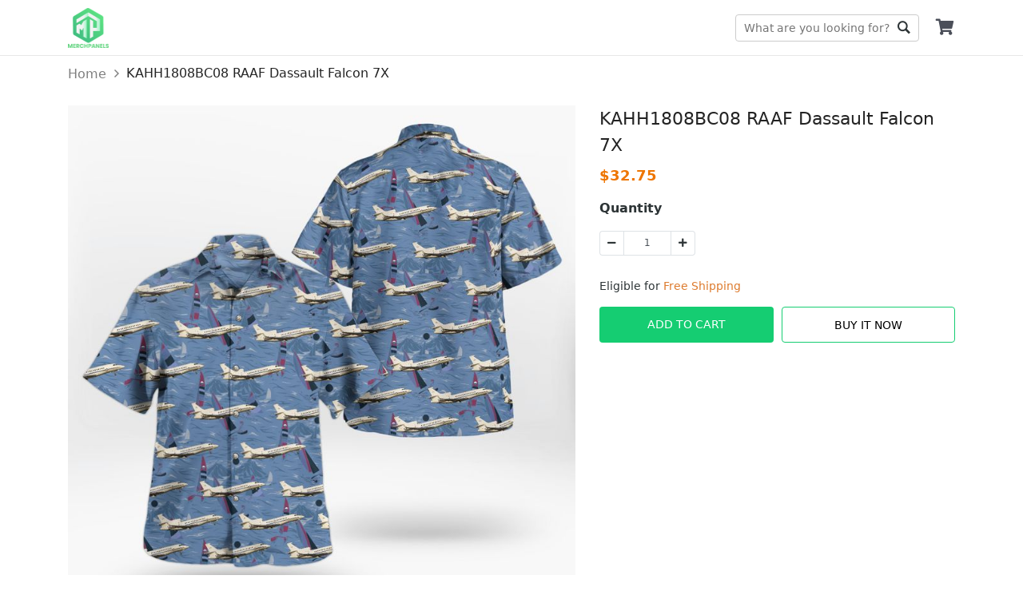

--- FILE ---
content_type: text/html; charset=utf-8
request_url: https://merchpanels.com/kahh1808bc08-raaf-dassault-falcon-7x
body_size: 8305
content:
<!DOCTYPE html><html lang="en-US"><head><meta charSet="utf-8" class="next-head"/><meta property="og:image" content="https://d2dytk4tvgwhb4.cloudfront.net/lyntz7nk/products/623172057c7b9f29023026f2/unisex-hawaiian-shirt/YK2F5Kaw99/regular.jpg" class="next-head"/><meta property="og:locale" content="en_US" class="next-head"/><meta property="og:site_name" content="KAHH1808BC08 RAAF Dassault Falcon 7X" class="next-head"/><link rel="dns-prefetch" href="https://sf-assets-cdn.merchize.com" class="next-head"/><link rel="search" type="application/opensearchdescription+xml" title="MerchPanels Search" href="/public/openSearch.xml" class="next-head"/><script type="application/ld+json" class="next-head">{"@context":"http://schema.org","@type":"organization","name":"MerchPanels","url":"https://merchpanels.com","image":"https://d3lztphkys8xbv.cloudfront.net/ft9uc2v7/22/10/settings/1666599823279_logo.png","telephone":"+84981639686","email":"care.merchpanels@gmail.com","address":{"@type":"postaladdress","streetaddress":"21 Tran Thi Nghi Street, 7 Ward, Go Vap District","addresslocality":"21 Tran Thi Nghi Street, 7 Ward, Go Vap District","postalcode":"700000","addresscountry":"Viet Nam"}}</script><script type="application/ld+json" class="next-head">{"@context":"https://schema.org/","@type":"WebSite","name":"MerchPanels","url":"https://merchpanels.com","image":"https://d3lztphkys8xbv.cloudfront.net/ft9uc2v7/22/10/settings/1666599823279_logo.png","potentialAction":{"@type":"SearchAction","target":"merchpanels.com","query-input":"required name=MerchPanels"}}</script><script type="application/ld+json" class="next-head">{"@context":"https://schema.org/","@type":"LocalBusiness","name":"MerchPanels","url":"https://merchpanels.com","image":"https://d3lztphkys8xbv.cloudfront.net/ft9uc2v7/22/10/settings/1666599823279_logo.png","telephone":"+84981639686","address":{"@type":"PostalAddress","streetAddress":"21 Tran Thi Nghi Street, 7 Ward, Go Vap District","addressLocality":"21 Tran Thi Nghi Street, 7 Ward, Go Vap District","postalCode":"700000","addressCountry":"Viet Nam"}}</script><script type="application/ld+json" class="next-head">{"@context":"https://schema.org/","@type":"product","name":"KAHH1808BC08 RAAF Dassault Falcon 7X","image":"https://d2dytk4tvgwhb4.cloudfront.net/lyntz7nk/products/623172057c7b9f29023026f2/unisex-hawaiian-shirt/YK2F5Kaw99/regular.jpg","brand":{"@type":"brand","name":"KAHH1808BC08 RAAF Dassault Falcon 7X"},"offers":{"@type":"offer","priceCurrency":"USD","price":32.75}}</script><script type="application/ld+json" class="next-head">{"@context":"https://schema.org","@type":"BreadcrumbList","itemListElement":[{"@type":"ListItem","position":1,"name":"Home","item":"https://merchpanels.com"},{"@type":"ListItem","position":2,"name":"KAHH1808BC08 RAAF Dassault Falcon 7X"}]}</script><meta name="_cache" content="SHOULD_CACHE_PAGE" class="next-head"/><title class="next-head">KAHH1808BC08 RAAF Dassault Falcon 7X</title><meta name="description" content="1. Hawaiian Shirt (Unisex Style):  100% Woven Polyester Fabric, offers outstanding durability, insulation, and wrinkle resistance. Machine wash in cold with similar colors/no bleach/low iron. About Shirts: Regular fit, lightweight, all over printing shirt featuring spread collar and short sleeve. About Shorts: Flat-fro" class="next-head"/><meta content="32.75" property="product:price:amount" class="next-head"/><meta content="USD" property="product:price:currency" class="next-head"/><meta content="product" property="og:type" class="next-head"/><meta content="https://merchpanels.com/kahh1808bc08-raaf-dassault-falcon-7x" property="og:url" class="next-head"/><meta property="og:title" content="KAHH1808BC08 RAAF Dassault Falcon 7X" class="next-head"/><meta property="og:description" content="1. Hawaiian Shirt (Unisex Style):

100% Woven Polyester Fabric, offers outstanding durability, insulation, and wrinkle resistance.
Machine wash in cold with similar colors/no bleach/low iron.
About Shirts: Regular fit, lightweight, all over printing shirt featuring spread collar and short sleeve.
About Shorts: Flat-front casual all over printing short with side pockets, mid rise, elastic waistband.
Provides the most stylish and comfortable Shirts which can be worn in all occasions.
The color could be slightly different between on the screen and in practice.


&amp;nbsp;
2. Hawaiian Short (Unisex Style):&amp;nbsp;

100% Woven Polyester Fabric, offers outstanding durability, insulation, and wrinkle resistance.
Machine wash in cold with similar colors/no bleach/low iron.
About Shirts: Regular fit, lightweight, button-down closure all over printing shirt featuring spread collar and short sleeve.
About Shorts: Flat-front casual all over printing short with side pockets, mid rise, elastic waistband.
Provides the most stylish and comfortable Shirts which can be worn in all occasions.
The color could be slightly different between on the screen and in practice.&amp;nbsp;


&amp;nbsp;" class="next-head"/><meta property="og:price:amount" content="32.75" class="next-head"/><meta property="og:price:currency" content="USD" class="next-head"/><meta property="og:image" content="https://d2dytk4tvgwhb4.cloudfront.net/lyntz7nk/products/623172057c7b9f29023026f2/unisex-hawaiian-shirt/YK2F5Kaw99/regular.jpg" class="next-head"/><link rel="canonical" href="https://merchpanels.com/kahh1808bc08-raaf-dassault-falcon-7x" class="next-head"/><script type="application/ld+json">{"@context":"http://schema.org/","@type":"Product","productID":"623172057c7b9f29023026f2","name":"KAHH1808BC08 RAAF Dassault Falcon 7X","description":"1. Hawaiian Shirt (Unisex Style):  100% Woven Polyester Fabric, offers outstanding durability, insulation, and wrinkle resistance. Machine wash in cold with similar colors/no bleach/low iron. About Shirts: Regular fit, lightweight, all over printing shirt featuring spread collar and short sleeve. About Shorts: Flat-fro","image":"https://d2dytk4tvgwhb4.cloudfront.net/lyntz7nk/products/623172057c7b9f29023026f2/unisex-hawaiian-shirt/YK2F5Kaw99/regular.jpg","url":"https://merchpanels.com/kahh1808bc08-raaf-dassault-falcon-7x","offers":{"@type":"Offer","url":"https://merchpanels.com/kahh1808bc08-raaf-dassault-falcon-7x","priceCurrency":"USD","price":32.75,"availability":"http://schema.org/InStock"},"brand":{"@type":"Thing","name":"MerchPanels"}}</script><script class="next-head">(function(w,d,s,l,i){w[l]=w[l]||[];w[l].push({'gtm.start':new Date().getTime(),event:'gtm.js'});var f=d.getElementsByTagName(s)[0],j=d.createElement(s),dl=l!='dataLayer'?'&l='+l:'';j.async=true;j.src='https://www.googletagmanager.com/gtm.js?id='+i+dl;f.parentNode.insertBefore(j,f);})(window,document,'script','dataLayer','GTM-P9T27SS');</script><link rel="preload" href="https://sf-assets-cdn.merchize.com/9703c344f890b8e4bc8cb974c4ecd5264d4b9dc3/_next/static/2TMF9hVy7Z~3tQP90H5XC/pages/product.js" as="script"/><link rel="preload" href="https://sf-assets-cdn.merchize.com/9703c344f890b8e4bc8cb974c4ecd5264d4b9dc3/_next/static/2TMF9hVy7Z~3tQP90H5XC/pages/_app.js" as="script"/><link rel="preload" href="https://sf-assets-cdn.merchize.com/9703c344f890b8e4bc8cb974c4ecd5264d4b9dc3/_next/static/2TMF9hVy7Z~3tQP90H5XC/pages/_error.js" as="script"/><link rel="preload" href="https://sf-assets-cdn.merchize.com/9703c344f890b8e4bc8cb974c4ecd5264d4b9dc3/_next/static/chunks/52.ea385be73a97a170fc5c.js" as="script"/><link rel="preload" href="https://sf-assets-cdn.merchize.com/9703c344f890b8e4bc8cb974c4ecd5264d4b9dc3/_next/static/runtime/webpack-22145a57f90d45ff0527.js" as="script"/><link rel="preload" href="https://sf-assets-cdn.merchize.com/9703c344f890b8e4bc8cb974c4ecd5264d4b9dc3/_next/static/chunks/styles.4541d2a9dd9ecf49b968.js" as="script"/><link rel="preload" href="https://sf-assets-cdn.merchize.com/9703c344f890b8e4bc8cb974c4ecd5264d4b9dc3/_next/static/chunks/commons.b97f666c5d5b712017aa.js" as="script"/><link rel="preload" href="https://sf-assets-cdn.merchize.com/9703c344f890b8e4bc8cb974c4ecd5264d4b9dc3/_next/static/runtime/main-76282ba85b8107dd99e4.js" as="script"/><link rel="stylesheet" href="https://sf-assets-cdn.merchize.com/9703c344f890b8e4bc8cb974c4ecd5264d4b9dc3/_next/static/css/styles.e0d37141.chunk.css"/><style id="__jsx-3812731435">@font-face{font-family:'Ionicons';src:url('/static/assets/fonts/ionicons/ionicons.ttf') format('truetype');font-display:swap;}
@font-face{font-family:'Font Awesome';src:url('/static/assets/fonts/fontawesome/fa-brands-400.woff2') format('woff2');font-display:swap;}
@font-face{font-family:'Font Awesome';src:url('/static/assets/fonts/fontawesome/fa-solid-900.woff2') format('woff2');font-display:swap;}</style><meta name="viewport" content="width=device-width, initial-scale=1.0" class="jsx-3812731435"/><link rel="dns-prefetch" href="https://d2dytk4tvgwhb4.cloudfront.net" class="jsx-3812731435"/><link rel="dns-prefetch" href="https://use.fontawesome.com" class="jsx-3812731435"/><link rel="dns-prefetch" href="https://fonts.googleapis.com" class="jsx-3812731435"/><link rel="dns-prefetch" href="https://connect.facebook.net" class="jsx-3812731435"/><meta property="article:modified_time" content="2026-01-16T23:24:56.821Z" class="jsx-3812731435"/><script async="" src="https://www.googletagmanager.com/gtag/js?id=G-CDV9CLSYYY"></script><script>
                    window.dataLayer = window.dataLayer || [];
                    function gtag(){dataLayer.push(arguments)};
                    gtag('js', new Date());
                    
                    gtag('config', 'G-CDV9CLSYYY');
                    
                </script></head><body><div id="AddSuccessCart"></div><div id="__next"><div id="app" class=""><div class="Header"><div class="HeaderWrapper container"><div class="QuickSearchForm"><form class="DesktopWrapper"><input type="text" class="SearchForm" placeholder="What are you looking for?" value=""/><div class="ButtonWrapper"><button class="SearchButton" type="submit">Go</button></div><div class="IconWrapper d-md-none"></div></form><span class="CloseSearch d-md-none">Close</span></div><div class="MobileHeader d-md-none"><div class="LeftHeader"><div class="BurgerToggle"></div></div></div><div class="LogoWrapper d-md-block flex-shrink-0"><a class="Logo" title="MerchPanels" href="/"><img src="https://d3lztphkys8xbv.cloudfront.net/ft9uc2v7/22/10/settings/1666599823279_logo.png" alt="MerchPanels" srcSet="https://d2dytk4tvgwhb4.cloudfront.net/thumb/image/o_png,h_70,e_true,fit_cover/ft9uc2v7/22/10/settings/1666599823279_logo.png 70w, https://d2dytk4tvgwhb4.cloudfront.net/thumb/image/o_png,h_100,e_true,fit_cover/ft9uc2v7/22/10/settings/1666599823279_logo.png 100w" sizes="(max-width: 768px) 70px, 100px" loading="lazy"/></a></div><div class="DesktopMenu d-none d-sm-block m-auto"><div></div></div><div class="RightHeader d-md-block"><div class="CartWrapper"><a href="/orders/cart" class="Cart"><div class="CartInner"><button><i class="Icon fa fa-shopping-cart"></i></button></div></a></div></div></div></div><div class="Breadcrumb"><div class="container"><nav aria-label="breadcrumb"><ol class="breadcrumb"><li class="breadcrumb-item"><a href="/" class="BreadcrumbLink"><span>Home</span></a></li><li class="breadcrumb-item"><span>KAHH1808BC08 RAAF Dassault Falcon 7X</span></li></ol></nav></div></div><main class="MainContent" id="main"><div class="ProductPageContainer"><div class="ProductPage"><div class="TopProduct"><div class="BreadcrumbProduct"><div class="container"><nav class="" aria-label="breadcrumb"><ol class="breadcrumb"><li class="breadcrumb-item"><a href="/">Home</a></li><li class="active breadcrumb-item" aria-current="page">KAHH1808BC08 RAAF Dassault Falcon 7X</li></ol></nav></div></div></div><div class="ProductMain"><div class="container"><div class="ProductWrapper"><div class="ProductLeft col-md-7 col-12 float-md-left"><div class="WrapperLeft" id="ProductLeft"><div class="ProductThumbnail"><div id="main-preview" class="position-relative"><div class="ProductImageCarousel"><div class="slick-slider slick-initialized"><div class="slick-list"><div class="slick-track" style="width:100%;left:0%"><div data-index="0" class="slick-slide slick-active slick-current" tabindex="-1" aria-hidden="false" style="outline:none;width:100%"><div><div class="ProductImage" tabindex="-1" style="width:100%;display:inline-block"><div class="ImagePreview loading"><div class="Image"><img class="img-fluid ImagePreview" src="https://d2dytk4tvgwhb4.cloudfront.net/lyntz7nk/products/623172057c7b9f29023026f2/unisex-hawaiian-shirt/YK2F5Kaw99/regular.jpg" alt="YK2F5Kaw99"/></div></div></div></div></div></div></div></div></div><div class="IconLoading"><div role="status" class="spinner-border-lg spinner-border text-success"><span class="sr-only">Loading...</span></div></div></div></div></div></div><div class="ProductTitle col-12 col-md-5 float-md-right"><h1>KAHH1808BC08 RAAF Dassault Falcon 7X</h1></div><div id="ProductRight" class="ProductRight col-md-5 col-12 float-md-right"><div class="WrapperRight"><div class="ProductPrice"><span class="Origin"><b>$<!-- -->32.75</b></span></div><div class="ProductVariants"><div class="Variants"></div><div class="ProductQuantity mt-3"><div class="QuantityWrapper"><div class="Title"><strong><label for="input-quantity">Quantity</label></strong></div><div class="Quantity"><div class="QuantityInput input-group"><div class="disabled input-group-prepend"><span class="input-group-text"><i class="fas fa-minus"></i></span></div><input type="number" id="input-quantity" value="1" class="QuantityNumber form-control"/><div class="input-group-append"><span class="input-group-text"><i class="fas fa-plus"></i></span></div></div></div></div></div></div><div class="d-flex justify-content-start FreeShipping"><div class="pt-2"> Eligible for <span>Free Shipping</span></div></div><div class="ProductAddToCart"><div id="ButtonAddToCart" class="ButtonAddToCart"><div class="wrapButton"><div class="col-button"><button class="btn btn-primary CTAButton">Add To Cart</button></div><div class="col-button"><button class="btn btn-success BuyItButton">Buy It Now</button></div></div></div></div><div class="ProductShareActions"></div></div></div><div class="ProductRightStickyBarWrapper"><div class="ProductRightStickyBar" id="ProductRightStickyBar"><div class="container"><div class="row align-items-center"><div class="col-md-4 d-none d-sm-block"><div class="d-flex align-items-center"><div class="WrapperImageSticky"><div class="ProductLeft float-md-left"><div class="WrapperLeft" id="ProductLeft"><div class="ProductThumbnail"><div id="main-preview" class="position-relative"><div class="ProductImageCarousel"><div class="slick-slider slick-initialized"><div class="slick-list"><div class="slick-track" style="width:100%;left:0%"><div data-index="0" class="slick-slide slick-active slick-current" tabindex="-1" aria-hidden="false" style="outline:none;width:100%"><div><div class="ProductImage" tabindex="-1" style="width:100%;display:inline-block"><div class="ImagePreview loading"><div class="Image"><img class="img-fluid ImagePreview" src="https://d2dytk4tvgwhb4.cloudfront.net/lyntz7nk/products/623172057c7b9f29023026f2/unisex-hawaiian-shirt/YK2F5Kaw99/regular.jpg" alt="YK2F5Kaw99"/></div></div></div></div></div></div></div></div></div><div class="IconLoading"><div role="status" class="spinner-border-lg spinner-border text-success"><span class="sr-only">Loading...</span></div></div></div></div></div></div></div><div class="ContentProductSticky"><div class="ProductTitle">KAHH1808BC08 RAAF Dassault Falcon 7X</div><div class="ProductPrice"><span class="Origin"><b>$<!-- -->32.75</b></span></div></div></div></div><div class="col-md-8 col-sm-12"><div class="ProductVariantsSticky d-flex align-items-center flex-wrap justify-content-end"><div class="Variants Variants_0"></div><div class="ProductQuantity mt-3"><div class="QuantityWrapper"><div class="Title"><strong><label for="input-quantity">Quantity</label></strong></div><div class="Quantity"><div class="QuantityInput input-group"><div class="disabled input-group-prepend"><span class="input-group-text"><i class="fas fa-minus"></i></span></div><input type="number" id="input-quantity" value="1" class="QuantityNumber form-control"/><div class="input-group-append"><span class="input-group-text"><i class="fas fa-plus"></i></span></div></div></div></div></div><div class="ProductAddToCart"><div id="" class="ButtonAddToCart"><div class="wrapButton"><div class="col-button"><button class="btn btn-primary CTAButton">Add To Cart</button></div><div class="col-button"><button class="btn btn-success BuyItButton">Buy It Now</button></div></div></div></div></div></div></div></div></div></div></div><div class="ProductDetailInfoWrapper"><div class="ProductDescription ProductDetailInfoItem"><div class="FlexBetween"><h3 class="Title m-0">Description</h3><div class="ArrowIcon active"><svg version="1.0" xmlns="http://www.w3.org/2000/svg" width="20" height="20" viewBox="0 0 512.000000 512.000000" preserveAspectRatio="xMidYMid meet"><g transform="translate(0.000000,512.000000) scale(0.100000,-0.100000)" fill="currentColor" stroke="none"><path d="M2440 4034 c-48 -22 -209 -179 -1226 -1197 -1123 -1123 -1173 -1174 -1193 -1230 -27 -73 -27 -131 1 -204 17 -48 40 -77 137 -174 143 -144 177 -163 286 -164 58 0 91 5 120 19 27 13 355 333 1018 995 l977 976 978 -977 c537 -537 993 -984 1012 -994 19 -9 67 -19 106 -22 110 -7 160 20 305 166 97 98 119 127 137 175 27 72 28 131 2 199 -18 49 -117 151 -1202 1235 -924 923 -1193 1187 -1228 1202 -66 30 -159 28 -230 -5z"></path></g></svg></div></div><div class="collapse show"><div class="Content  mt-2"><p><strong>1. Hawaiian Shirt (Unisex Style):</strong></p>
<ul>
<li>100% Woven Polyester Fabric, offers outstanding durability, insulation, and wrinkle resistance.</li>
<li>Machine wash in cold with similar colors/no bleach/low iron.</li>
<li>About Shirts: Regular fit, lightweight, all over printing shirt featuring spread collar and short sleeve.</li>
<li>About Shorts: Flat-front casual all over printing short with side pockets, mid rise, elastic waistband.</li>
<li>Provides the most stylish and comfortable Shirts which can be worn in all occasions.</li>
<li>The color could be slightly different between on the screen and in practice.</li>
</ul>
<p><img alt="undefined" src="https://public-artworks.merchize.com/merchize-website/website-merchize-4892817.167669285-1691475198672" style="float: none; height: auto; width: auto;"></p>
<p style="margin-left: 1.5em;">&nbsp;</p>
<p style="text-align: left;"><strong>2. Hawaiian Short (Unisex Style):</strong>&nbsp;</p>
<ul>
<li>100% Woven Polyester Fabric, offers outstanding durability, insulation, and wrinkle resistance.</li>
<li style="margin-left: 1.5em;">Machine wash in cold with similar colors/no bleach/low iron.</li>
<li style="margin-left: 1.5em;">About Shirts: Regular fit, lightweight, button-down closure all over printing shirt featuring spread collar and short sleeve.</li>
<li style="margin-left: 1.5em;">About Shorts: Flat-front casual all over printing short with side pockets, mid rise, elastic waistband.</li>
<li style="margin-left: 1.5em;">Provides the most stylish and comfortable Shirts which can be worn in all occasions.</li>
<li style="margin-left: 1.5em;">The color could be slightly different between on the screen and in practice.&nbsp;</li>
</ul>
<p><img alt="undefined" src="https://public-artworks.merchize.com/merchize-website/website-merchize-4973357.050691618-1691997200198" style="float: none; height: auto; width: auto;"></p>
<p>&nbsp;</p></div></div></div><div class="ProductShipping ProductDetailInfoItem"><div class="FlexBetween"><h3 class="Title m-0">Shipping Info</h3><div class="ArrowIcon active"><svg version="1.0" xmlns="http://www.w3.org/2000/svg" width="20" height="20" viewBox="0 0 512.000000 512.000000" preserveAspectRatio="xMidYMid meet"><g transform="translate(0.000000,512.000000) scale(0.100000,-0.100000)" fill="currentColor" stroke="none"><path d="M2440 4034 c-48 -22 -209 -179 -1226 -1197 -1123 -1123 -1173 -1174 -1193 -1230 -27 -73 -27 -131 1 -204 17 -48 40 -77 137 -174 143 -144 177 -163 286 -164 58 0 91 5 120 19 27 13 355 333 1018 995 l977 976 978 -977 c537 -537 993 -984 1012 -994 19 -9 67 -19 106 -22 110 -7 160 20 305 166 97 98 119 127 137 175 27 72 28 131 2 199 -18 49 -117 151 -1202 1235 -924 923 -1193 1187 -1228 1202 -66 30 -159 28 -230 -5z"></path></g></svg></div></div><div class="collapse show"><div class="Content mt-2"><ul><li>Worldwide shipping available. Shipping fees and delivery time depends on the country and total weight of items in your order.</li><li>Tip: Buying 2 products or more at the same time will save you quite a lot on shipping fees.</li><li>View our full return &amp; refund policy <a href="/returns" rel="noopener noreferrer" target="_blank">here</a>.</li></ul></div></div></div></div><div class="border-top ProductRelatedListItem"></div><div id="reviewSection" class="ReviewContainer"><div class="border-top"><div class="row ReviewTopRow justify-content-between"><div class="ReviewCounts col-12 col-md-6 col-lg-5"><div class="row ReviewSummary"><div class="col-6"><h3 class="ratePercent">0<!-- -->/5</h3></div><div class="col-6 text-right rateNumber">0 reviews</div></div><div class="ReviewStar"><div class="ReviewStarRow mb-2"><div class="RateStar"><div class="StarsRating"><div class="Wrapper"><div class="Stars"><div class="RatingView"><div class="StarEmpty"><i class="far fa-star"></i><i class="far fa-star"></i><i class="far fa-star"></i><i class="far fa-star"></i><i class="far fa-star"></i></div><div class="StarFull" style="width:100%"><i class="fa fa-star"></i><i class="fa fa-star"></i><i class="fa fa-star"></i><i class="fa fa-star"></i><i class="fa fa-star"></i></div></div></div></div></div></div><div class="RateProgress"><div class="progress"><div class="progress-bar" role="progressbar" style="width:0%"></div></div></div><div class="RatePercent">0<!-- -->%</div></div><div class="ReviewStarRow mb-2"><div class="RateStar"><div class="StarsRating"><div class="Wrapper"><div class="Stars"><div class="RatingView"><div class="StarEmpty"><i class="far fa-star"></i><i class="far fa-star"></i><i class="far fa-star"></i><i class="far fa-star"></i><i class="far fa-star"></i></div><div class="StarFull" style="width:80%"><i class="fa fa-star"></i><i class="fa fa-star"></i><i class="fa fa-star"></i><i class="fa fa-star"></i><i class="fa fa-star"></i></div></div></div></div></div></div><div class="RateProgress"><div class="progress"><div class="progress-bar" role="progressbar" style="width:0%"></div></div></div><div class="RatePercent">0<!-- -->%</div></div><div class="ReviewStarRow mb-2"><div class="RateStar"><div class="StarsRating"><div class="Wrapper"><div class="Stars"><div class="RatingView"><div class="StarEmpty"><i class="far fa-star"></i><i class="far fa-star"></i><i class="far fa-star"></i><i class="far fa-star"></i><i class="far fa-star"></i></div><div class="StarFull" style="width:60%"><i class="fa fa-star"></i><i class="fa fa-star"></i><i class="fa fa-star"></i><i class="fa fa-star"></i><i class="fa fa-star"></i></div></div></div></div></div></div><div class="RateProgress"><div class="progress"><div class="progress-bar" role="progressbar" style="width:0%"></div></div></div><div class="RatePercent">0<!-- -->%</div></div><div class="ReviewStarRow mb-2"><div class="RateStar"><div class="StarsRating"><div class="Wrapper"><div class="Stars"><div class="RatingView"><div class="StarEmpty"><i class="far fa-star"></i><i class="far fa-star"></i><i class="far fa-star"></i><i class="far fa-star"></i><i class="far fa-star"></i></div><div class="StarFull" style="width:40%"><i class="fa fa-star"></i><i class="fa fa-star"></i><i class="fa fa-star"></i><i class="fa fa-star"></i><i class="fa fa-star"></i></div></div></div></div></div></div><div class="RateProgress"><div class="progress"><div class="progress-bar" role="progressbar" style="width:0%"></div></div></div><div class="RatePercent">0<!-- -->%</div></div><div class="ReviewStarRow mb-2"><div class="RateStar"><div class="StarsRating"><div class="Wrapper"><div class="Stars"><div class="RatingView"><div class="StarEmpty"><i class="far fa-star"></i><i class="far fa-star"></i><i class="far fa-star"></i><i class="far fa-star"></i><i class="far fa-star"></i></div><div class="StarFull" style="width:20%"><i class="fa fa-star"></i><i class="fa fa-star"></i><i class="fa fa-star"></i><i class="fa fa-star"></i><i class="fa fa-star"></i></div></div></div></div></div></div><div class="RateProgress"><div class="progress"><div class="progress-bar" role="progressbar" style="width:0%"></div></div></div><div class="RatePercent">0<!-- -->%</div></div></div></div><div class="ReviewPhotos col-12 col-md-6 col-lg-6"><h4 class="ReviewPhotosHeading mb-3">Reviews</h4><div class="ReviewPhotosSlide"></div></div></div><ul class="nav nav-tabs ReviewTab"><li class="wrap-btn-tab"><button class="btn btn-tab btn-link btn-active"><span class="reviewTypeInTab">Product</span> reviews (<!-- -->0<!-- -->)</button><button class="btn btn-tab btn-link"><span class="reviewTypeInTab">Store</span> reviews (<!-- -->0<!-- -->)</button></li><li class="WrapSortMenu"><div class="ReviewPopup"></div><div class="ml-2 dropdown ButtonSortProductReview"><div class="dropdown"><button type="button" aria-haspopup="true" aria-expanded="false" class="dropdown-toggle btn btn-secondary"><svg fill="#000000" width="24px" height="24px" viewBox="0 0 512 512" xmlns="http://www.w3.org/2000/svg"><path d="M496 384H160v-16c0-8.8-7.2-16-16-16h-32c-8.8 0-16 7.2-16 16v16H16c-8.8 0-16 7.2-16 16v32c0 8.8 7.2 16 16 16h80v16c0 8.8 7.2 16 16 16h32c8.8 0 16-7.2 16-16v-16h336c8.8 0 16-7.2 16-16v-32c0-8.8-7.2-16-16-16zm0-160h-80v-16c0-8.8-7.2-16-16-16h-32c-8.8 0-16 7.2-16 16v16H16c-8.8 0-16 7.2-16 16v32c0 8.8 7.2 16 16 16h336v16c0 8.8 7.2 16 16 16h32c8.8 0 16-7.2 16-16v-16h80c8.8 0 16-7.2 16-16v-32c0-8.8-7.2-16-16-16zm0-160H288V48c0-8.8-7.2-16-16-16h-32c-8.8 0-16 7.2-16 16v16H16C7.2 64 0 71.2 0 80v32c0 8.8 7.2 16 16 16h208v16c0 8.8 7.2 16 16 16h32c8.8 0 16-7.2 16-16v-16h208c8.8 0 16-7.2 16-16V80c0-8.8-7.2-16-16-16z"></path></svg></button><div tabindex="-1" role="menu" aria-hidden="true" class="dropdown-menu dropdown-menu-right"><h6 tabindex="-1" class="dropdown-header">Sort by:</h6><button type="button" tabindex="0" role="menuitem" class="dropdown-item Selected dropdown-item">Newest<span class="IconCheckReviewDropdown"><i class="ion-ios-checkmark-empty"></i></span></button><button type="button" tabindex="0" role="menuitem" class="dropdown-item dropdown-item">Highest ratings<span class="IconCheckReviewDropdown"><i class="ion-ios-checkmark-empty"></i></span></button><button type="button" tabindex="0" role="menuitem" class="dropdown-item dropdown-item">Lowest ratings<span class="IconCheckReviewDropdown"><i class="ion-ios-checkmark-empty"></i></span></button></div></div></div></li><li class="clearfix"></li></ul><div class="tab-content"><div id="product" class="tab-pane"><div class="wrapperReviewList"><div class="ReviewList ReviewList_list"><div class="MasonryLayout"></div></div></div></div><div id="store" class="tab-pane d-none"><div class="wrapperReviewList"><div class="ReviewList ReviewList_list"><div class="MasonryLayout"></div></div></div></div></div></div></div></div></div></div></div></main><div class="LayerOverlay"></div></div><div>
<script>
  !function(f,b,e,v,n,t,s)
  {if(f.fbq)return;n=f.fbq=function(){n.callMethod?
  n.callMethod.apply(n,arguments):n.queue.push(arguments)};
  if(!f._fbq)f._fbq=n;n.push=n;n.loaded=!0;n.version='2.0';
  n.queue=[];t=b.createElement(e);t.async=!0;
  t.src=v;s=b.getElementsByTagName(e)[0];
  s.parentNode.insertBefore(t,s)}(window, document,'script',
  'https://connect.facebook.net/en_US/fbevents.js');
  fbq.disablePushState = true;
</script>
</div><noscript><iframe src="https://www.googletagmanager.com/ns.html?id=GTM-P9T27SS" height="0" width="0" style="display:none;visibility:hidden"></iframe></noscript></div><script>__NEXT_DATA__ = {"props":{"pageProps":{"slug":"kahh1808bc08-raaf-dassault-falcon-7x","variantId":"","product":{"_id":"623172057c7b9f29023026f2","seo_information":{"allow_redirect":[],"is_redirect":false,"title":"KAHH1808BC08 RAAF Dassault Falcon 7X","description":"1. Hawaiian Shirt (Unisex Style):  100% Woven Polyester Fabric, offers outstanding durability, insulation, and wrinkle resistance. Machine wash in cold with similar colors/no bleach/low iron. About Shirts: Regular fit, lightweight, all over printing shirt featuring spread collar and short sleeve. About Shorts: Flat-fro","slug":"kahh1808bc08-raaf-dassault-falcon-7x"},"tags":["raaf-dassault-falcon-7x"],"collections":[{"_id":"623163089b2ef25149496e9d","is_deleted":false,"name":"Hawaiian Shirt","slug":"hawaiian-shirt"}],"attributes":["623172057c7b9f160e3026ee","623172057c7b9f7b863026f0"],"is_private":false,"is_stealthy":false,"images":[{"src":"https://d2dytk4tvgwhb4.cloudfront.net/lyntz7nk/products/623172057c7b9f29023026f2/unisex-hawaiian-shirt/YK2F5Kaw99/regular.jpg","alt":"YK2F5Kaw99"}],"is_parent":false,"template":"","gallery":[],"designs":[],"title":"KAHH1808BC08 RAAF Dassault Falcon 7X","slug":"kahh1808bc08-raaf-dassault-falcon-7x","description":"\u003cp\u003e\u003cstrong\u003e1. Hawaiian Shirt (Unisex Style):\u003c/strong\u003e\u003c/p\u003e\n\u003cul\u003e\n\u003cli\u003e100% Woven Polyester Fabric, offers outstanding durability, insulation, and wrinkle resistance.\u003c/li\u003e\n\u003cli\u003eMachine wash in cold with similar colors/no bleach/low iron.\u003c/li\u003e\n\u003cli\u003eAbout Shirts: Regular fit, lightweight, all over printing shirt featuring spread collar and short sleeve.\u003c/li\u003e\n\u003cli\u003eAbout Shorts: Flat-front casual all over printing short with side pockets, mid rise, elastic waistband.\u003c/li\u003e\n\u003cli\u003eProvides the most stylish and comfortable Shirts which can be worn in all occasions.\u003c/li\u003e\n\u003cli\u003eThe color could be slightly different between on the screen and in practice.\u003c/li\u003e\n\u003c/ul\u003e\n\u003cp\u003e\u003cimg alt=\"undefined\" src=\"https://public-artworks.merchize.com/merchize-website/website-merchize-4892817.167669285-1691475198672\" style=\"float: none; height: auto; width: auto;\"\u003e\u003c/p\u003e\n\u003cp style=\"margin-left: 1.5em;\"\u003e\u0026nbsp;\u003c/p\u003e\n\u003cp style=\"text-align: left;\"\u003e\u003cstrong\u003e2. Hawaiian Short (Unisex Style):\u003c/strong\u003e\u0026nbsp;\u003c/p\u003e\n\u003cul\u003e\n\u003cli\u003e100% Woven Polyester Fabric, offers outstanding durability, insulation, and wrinkle resistance.\u003c/li\u003e\n\u003cli style=\"margin-left: 1.5em;\"\u003eMachine wash in cold with similar colors/no bleach/low iron.\u003c/li\u003e\n\u003cli style=\"margin-left: 1.5em;\"\u003eAbout Shirts: Regular fit, lightweight, button-down closure all over printing shirt featuring spread collar and short sleeve.\u003c/li\u003e\n\u003cli style=\"margin-left: 1.5em;\"\u003eAbout Shorts: Flat-front casual all over printing short with side pockets, mid rise, elastic waistband.\u003c/li\u003e\n\u003cli style=\"margin-left: 1.5em;\"\u003eProvides the most stylish and comfortable Shirts which can be worn in all occasions.\u003c/li\u003e\n\u003cli style=\"margin-left: 1.5em;\"\u003eThe color could be slightly different between on the screen and in practice.\u0026nbsp;\u003c/li\u003e\n\u003c/ul\u003e\n\u003cp\u003e\u003cimg alt=\"undefined\" src=\"https://public-artworks.merchize.com/merchize-website/website-merchize-4973357.050691618-1691997200198\" style=\"float: none; height: auto; width: auto;\"\u003e\u003c/p\u003e\n\u003cp\u003e\u0026nbsp;\u003c/p\u003e","type":{"_id":"6087bfd50655996a8034bab7","type":"dropship","vendor":"merchize","created":"2021-04-27T07:40:05.084Z","__v":0},"meta":{"copied_from":"merchpanels.co","facebook_pixel_ids_collection":[]},"excerpt":"\u003cp\u003e\u003cstrong\u003e1. Hawaiian Shirt (Unisex Style):\u003c/strong\u003e\u003c/p\u003e\n\u003cul\u003e\n\u003cli\u003e100% Woven Polyester Fabric, offers outstanding durability, insulation, and wrinkle resistance.\u003c/li\u003e\n\u003cli\u003eMachine wash in cold with similar","url":"https://merchpanels.com/kahh1808bc08-raaf-dassault-falcon-7x","preview":{"src":"https://d2dytk4tvgwhb4.cloudfront.net/lyntz7nk/products/623172057c7b9f29023026f2/unisex-hawaiian-shirt/YK2F5Kaw99/regular.jpg","atl":"KAHH1808BC08 RAAF Dassault Falcon 7X"},"min_price_variant":29.95,"currency":"USD","retail_price":32.75,"variants":[{"_id":"623172067c7b9f697c302722","sides":["YK2F5Kaw99"],"image_uris":[],"retail_price":32.75,"is_taxable":true,"is_default":true,"is_active":true,"sku":"1C_BPHWSH2_001","title":"Unisex Hawaiian Shirt / S","weight":0,"currency":"USD","options":[{"is_preselected":true,"position":0,"hide_storefront":false,"slug":"unisex-hawaiian-shirt","value":"Unisex Hawaiian Shirt","name":"Unisex Hawaiian Shirt","attribute":"623172057c7b9f160e3026ee"},{"is_preselected":false,"position":1,"hide_storefront":false,"slug":"s","value":"S","name":"S","attribute":"623172057c7b9f7b863026f0"}],"product":"623172057c7b9f29023026f2","created":"2021-09-28T10:17:05.041Z","sku_seller":"1C-AVM13A-1644837050I9409-06V5","__v":0}],"review_summary":{}},"error":"","dataBreadcrumb":{"@context":"https://schema.org","@type":"BreadcrumbList","itemListElement":[{"@type":"ListItem","position":1,"name":"Home","item":"https://merchpanels.com"},{"@type":"ListItem","position":2,"name":"KAHH1808BC08 RAAF Dassault Falcon 7X"}]},"location":{"protocol":null,"hostname":null,"pathname":"merchpanels.com/kahh1808bc08-raaf-dassault-falcon-7x","search":null,"queryParams":{},"domain":"merchpanels.com/kahh1808bc08-raaf-dassault-falcon-7x"}},"route":"/product"},"page":"/product","query":{"slug":"kahh1808bc08-raaf-dassault-falcon-7x"},"buildId":"2TMF9hVy7Z~3tQP90H5XC","assetPrefix":"https://sf-assets-cdn.merchize.com/9703c344f890b8e4bc8cb974c4ecd5264d4b9dc3","runtimeConfig":{"site":{}},"dynamicIds":[483],"__server":{"publicSettings":{"mode":"normal","domain":"merchpanels.com","name":"merchpanels","sentry_dsn":"https://e059f65bdbb34652e1a19b757d3397ba@sentry-plf.mymerchize.com/7","tag_line":"Unique gifts for any occasion, any recipient, any obsession","general_name":"MerchPanels","email_support":"care.merchpanels@gmail.com","logo_url":"https://d3lztphkys8xbv.cloudfront.net/ft9uc2v7/22/10/settings/1666599823279_logo.png","favicon_url":"https://d3lztphkys8xbv.cloudfront.net/ft9uc2v7/22/03/settings/1647572436757_1625456391729_logopa.png","banner_url":"https://d3lztphkys8xbv.cloudfront.net/ft9uc2v7/25/09/settings/1757338264694_v.jpg","phone":"+84981639686","legal_name":"MerchPanels","address":"21 Tran Thi Nghi Street, 7 Ward, Go Vap District","city":"Ho Chi Minh City","zip_code":"700000","country":"Viet Nam","currency":"USD","cdn_prefix_assets":"https://sf-assets-cdn.merchize.com","gtm":"GTM-P9T27SS","fbpxl":"[{\"fbpxl\":\"1113985795722955\",\"fbconversion\":\"[base64]\"}]","google_analytics":"G-CDV9CLSYYY","enhanced_ecommerce":"enabled","shipping_info":"enabled","show_featured_collections":"enabled","is_co_countdown_show":"enabled","show_track_order":"enabled","checkout_display_phone_number":"required","checkout_display_address2":"optional","klaviyo_api_key":"T2Tkyn","feature_tags":["change_product_url","auto_topup_paypal","export_product_klavioy","customer_management","PO_checkout","seller_mapping","combine_order"],"is_address":false,"link_facebook":"https://www.facebook.com/merchpanels","link_instagram":"https://www.instagram.com/merch_panels/","link_twitter":"https://twitter.com/merch_panels","paypal_enabled":"enabled","spark_env":"production","product_related":"[{\"name\":\"productRelated\",\"title\":\"Related products\",\"isEnabled\":true},{\"name\":\"productWhoBought\",\"title\":\"Who bought this also bought\",\"isEnabled\":true},{\"name\":\"productRecentlyView\",\"title\":\"Recently viewed and featured recommendations\",\"isEnabled\":true}]","atc_button_display":"both","add_to_cart_label":"Add To Cart","buy_it_now_label":"Buy It Now","pin_atc_bar":"enabled","pin_atc_bar_position":"bottom","write_review_permission":"customer","review_upload_status":"enable","review_layout":"list","product_review_app_status":"enable","next_mockup_generator_host":"https://d2dytk4tvgwhb4.cloudfront.net"}}};__NEXT_LOADED_PAGES__=[];__NEXT_REGISTER_PAGE=function(r,f){__NEXT_LOADED_PAGES__.push([r, f])}</script><script async="" id="__NEXT_PAGE__/product" src="https://sf-assets-cdn.merchize.com/9703c344f890b8e4bc8cb974c4ecd5264d4b9dc3/_next/static/2TMF9hVy7Z~3tQP90H5XC/pages/product.js"></script><script async="" id="__NEXT_PAGE__/_app" src="https://sf-assets-cdn.merchize.com/9703c344f890b8e4bc8cb974c4ecd5264d4b9dc3/_next/static/2TMF9hVy7Z~3tQP90H5XC/pages/_app.js"></script><script async="" id="__NEXT_PAGE__/_error" src="https://sf-assets-cdn.merchize.com/9703c344f890b8e4bc8cb974c4ecd5264d4b9dc3/_next/static/2TMF9hVy7Z~3tQP90H5XC/pages/_error.js"></script><script async="" src="https://sf-assets-cdn.merchize.com/9703c344f890b8e4bc8cb974c4ecd5264d4b9dc3/_next/static/chunks/52.ea385be73a97a170fc5c.js"></script><script src="https://sf-assets-cdn.merchize.com/9703c344f890b8e4bc8cb974c4ecd5264d4b9dc3/_next/static/runtime/webpack-22145a57f90d45ff0527.js" async=""></script><script src="https://sf-assets-cdn.merchize.com/9703c344f890b8e4bc8cb974c4ecd5264d4b9dc3/_next/static/chunks/styles.4541d2a9dd9ecf49b968.js" async=""></script><script src="https://sf-assets-cdn.merchize.com/9703c344f890b8e4bc8cb974c4ecd5264d4b9dc3/_next/static/chunks/commons.b97f666c5d5b712017aa.js" async=""></script><script src="https://sf-assets-cdn.merchize.com/9703c344f890b8e4bc8cb974c4ecd5264d4b9dc3/_next/static/runtime/main-76282ba85b8107dd99e4.js" async=""></script><script defer src="https://static.cloudflareinsights.com/beacon.min.js/vcd15cbe7772f49c399c6a5babf22c1241717689176015" integrity="sha512-ZpsOmlRQV6y907TI0dKBHq9Md29nnaEIPlkf84rnaERnq6zvWvPUqr2ft8M1aS28oN72PdrCzSjY4U6VaAw1EQ==" data-cf-beacon='{"version":"2024.11.0","token":"4de96caa3ac541d18b6411a147e17840","r":1,"server_timing":{"name":{"cfCacheStatus":true,"cfEdge":true,"cfExtPri":true,"cfL4":true,"cfOrigin":true,"cfSpeedBrain":true},"location_startswith":null}}' crossorigin="anonymous"></script>
</body></html>

--- FILE ---
content_type: application/javascript; charset=utf-8
request_url: https://sf-assets-cdn.merchize.com/9703c344f890b8e4bc8cb974c4ecd5264d4b9dc3/_next/static/chunks/39.dd624b23afd8d45e692b.js
body_size: 2494
content:
(window.webpackJsonp=window.webpackJsonp||[]).push([[39],{312:function(e,a,t){"use strict";a.a=t.p+"a9d373f300baf1f143f91b715494d1c5.svg"},313:function(e,a,t){"use strict";a.a=t.p+"83e2b6d4042e33823e72559ca6620752.svg"},314:function(e,a,t){"use strict";a.a=t.p+"cca4a6aba5224d02d80127a509628fb9.svg"},315:function(e,a,t){"use strict";a.a=t.p+"cc1654035c511c06d33e5c562ffb9117.svg"},316:function(e,a,t){"use strict";a.a=t.p+"d38f9157e4359895f3b66e172b11381d.svg"},317:function(e,a,t){"use strict";a.a=t.p+"45580a7126dfe2b02d719f35d93462c4.svg"},415:function(e,a,t){"use strict";a.a=t.p+"f2c4dccb94b36d507e66e17b35a7f23f.png"},888:function(e,a,t){"use strict";t.r(a);var r=t(0),n=t.n(r),l=(t(1),t(28)),c=t.n(l),s=(t(758),t(13)),i=t(14),o=t(312),m=t(313),u=t(316),f=t(315),p=t(317),g=t(314),E=t(415),d=function(e){var a=e.settings,t=a.paypal_enabled,r=a.paypal_cc_enabled,l=a.paypal_payflow_enabled,c=a.stripe_enabled,s="enabled"===l,i="enabled"===t,d="enabled"===r,h="enabled"===a.spark_enabled,b="enabled"===c,y="production"===a.spark_env;return n.a.createElement("div",{className:"Payments col-auto"},(i||s||b)&&n.a.createElement("img",{src:m.a,alt:"AMEX",width:30,height:20}),(i||s||b||d||h)&&n.a.createElement("img",{src:o.a,alt:"Visa",width:30,height:20}),(i||s||b||d||h)&&n.a.createElement("img",{src:u.a,alt:"Master card",width:30,height:20}),(i||s||b)&&n.a.createElement("img",{src:f.a,alt:"Discover",width:30,height:20}),(i||s)&&n.a.createElement("img",{src:g.a,alt:"Diners",width:30,height:20}),(i||s||b||h||h&&y)&&n.a.createElement("img",{src:E.a,alt:"Jcb",width:30,height:20}),(i||s||b)&&n.a.createElement("img",{src:p.a,alt:"PayPal",className:"PayPal",width:30,height:20}))},h=function(){return n.a.createElement("div",{className:"Payments col-auto"},n.a.createElement("img",{src:m.a,alt:"AMEX"}),n.a.createElement("img",{src:o.a,alt:"Visa"}),n.a.createElement("img",{src:u.a,alt:"Master card"}),n.a.createElement("img",{src:g.a,alt:"Diners",className:"Diners"}),n.a.createElement("img",{src:f.a,alt:"Discover"}),n.a.createElement("img",{src:p.a,alt:"PayPal",className:"PayPal"}))},b=t.p+"8ad112f354c9e317dd731d51fc5af439.svg",y=t.p+"25a3f4c608f52f4ddd513aeb836f6e65.svg",v=t.p+"443044b9eb4669dc682533629c709f21.svg",w=t.p+"7cc8587d1bda99884cde0177c255b5e6.svg";function N(){return(N=Object.assign||function(e){for(var a=1;a<arguments.length;a++){var t=arguments[a];for(var r in t)Object.prototype.hasOwnProperty.call(t,r)&&(e[r]=t[r])}return e}).apply(this,arguments)}function _(e){return(_="function"==typeof Symbol&&"symbol"==typeof Symbol.iterator?function(e){return typeof e}:function(e){return e&&"function"==typeof Symbol&&e.constructor===Symbol&&e!==Symbol.prototype?"symbol":typeof e})(e)}function P(e,a){if(!(e instanceof a))throw new TypeError("Cannot call a class as a function")}function C(e,a){for(var t=0;t<a.length;t++){var r=a[t];r.enumerable=r.enumerable||!1,r.configurable=!0,"value"in r&&(r.writable=!0),Object.defineProperty(e,r.key,r)}}function O(e,a){return(O=Object.setPrototypeOf||function(e,a){return e.__proto__=a,e})(e,a)}function k(e){var a=function(){if("undefined"==typeof Reflect||!Reflect.construct)return!1;if(Reflect.construct.sham)return!1;if("function"==typeof Proxy)return!0;try{return Date.prototype.toString.call(Reflect.construct(Date,[],(function(){}))),!0}catch(e){return!1}}();return function(){var t,r=D(e);if(a){var n=D(this).constructor;t=Reflect.construct(r,arguments,n)}else t=r.apply(this,arguments);return j(this,t)}}function j(e,a){return!a||"object"!==_(a)&&"function"!=typeof a?S(e):a}function S(e){if(void 0===e)throw new ReferenceError("this hasn't been initialised - super() hasn't been called");return e}function D(e){return(D=Object.setPrototypeOf?Object.getPrototypeOf:function(e){return e.__proto__||Object.getPrototypeOf(e)})(e)}function A(e,a,t){return a in e?Object.defineProperty(e,a,{value:t,enumerable:!0,configurable:!0,writable:!0}):e[a]=t,e}var R=function(e){!function(e,a){if("function"!=typeof a&&null!==a)throw new TypeError("Super expression must either be null or a function");e.prototype=Object.create(a&&a.prototype,{constructor:{value:e,writable:!0,configurable:!0}}),a&&O(e,a)}(s,e);var a,t,r,l=k(s);function s(){var e;P(this,s);for(var a=arguments.length,t=new Array(a),r=0;r<a;r++)t[r]=arguments[r];return A(S(e=l.call.apply(l,[this].concat(t))),"_getAddress",(function(){var a=e.props.settings,t=a.address,r=void 0===t?"":t,l=a.city,c=void 0===l?"":l,s=a.country,i=void 0===s?"":s,o=a.state,m=void 0===o?"":o,u=a.zip_code,f=void 0===u?"":u,p=(r+"").trim(),g=(i+"").trim(),E=(c+"").trim(),d=(m+"").trim(),h=(f+"").trim();if(r||c||i||m||f)return n.a.createElement("div",null,n.a.createElement("div",{className:"AddressLine"},n.a.createElement("img",{className:"svg-icon-store store-address",src:b,alt:"Location"}),!!r&&n.a.createElement("span",null,p),!!E&&n.a.createElement("span",null,E),!!d&&n.a.createElement("span",null,d),!!h&&n.a.createElement("span",null,h),n.a.createElement("span",null,g)))})),e}return a=s,(t=[{key:"render",value:function(){var e=this.props.settings,a=e.general_name,t=e.phone,r=e.legal_name,l=e.email_support,s=e.is_address,i=e.link_facebook,o=e.link_twitter,m=e.link_instagram,u=e.mode,f=void 0===u?"":u,p=(new Date).getFullYear(),g=this._getAddress(),E=void 0===s||!s;return n.a.createElement("div",{className:"Footer"},n.a.createElement("div",{className:"container"},n.a.createElement("div",{className:"row"},n.a.createElement("div",{className:"col-12 col-md-6"},n.a.createElement("h3",{className:"ColumnTitle"},"Store Information"),n.a.createElement("ul",{className:"ColumnContent StoreInformation"},E&&n.a.createElement("li",null,n.a.createElement("img",{className:"svg-icon-store",src:w,alt:"Directory"}),r||a),!!t&&n.a.createElement("li",null,n.a.createElement("img",{className:"svg-icon-store",src:v,alt:"Phone"}),"Call us: ",t),l&&n.a.createElement("li",null,n.a.createElement("img",{className:"svg-icon-store store-mail",src:y,alt:"MailOutlined"}),"Email us: ",l),!!g&&E&&n.a.createElement("li",null,g)),(i||m||o)&&n.a.createElement("ul",{className:"ListSocial"},i&&n.a.createElement("li",null,n.a.createElement("a",{"aria-label":"facebook",className:"facebook",target:"_blank",href:i},n.a.createElement("i",{className:"fab fa-facebook-f"}))),m&&n.a.createElement("li",null,n.a.createElement("a",{"aria-label":"instagram",className:"instagram",target:"_blank",href:m},n.a.createElement("i",{className:"fab fa-instagram"}))),o&&n.a.createElement("li",null,n.a.createElement("a",{"aria-label":"twitter",className:"twitter",target:"_blank",href:o},n.a.createElement("i",{className:"fab fa-twitter"}))))),n.a.createElement("div",{className:"col-12 col-md-3"},n.a.createElement("h3",{className:"ColumnTitle"},"Support"),n.a.createElement("ul",{className:"ColumnContent"},n.a.createElement("li",null,n.a.createElement(c.a,{href:"/pages/static",as:"/pages/shipping"},n.a.createElement("a",{href:"/pages/shipping"},n.a.createElement("i",{className:"fas fa-long-arrow-alt-right"})," Shipping Policy"))),n.a.createElement("li",null,n.a.createElement(c.a,{href:"/pages/static",as:"/pages/returns"},n.a.createElement("a",{href:"/pages/returns"},n.a.createElement("i",{className:"fas fa-long-arrow-alt-right"})," Return and Refund Policy"))),n.a.createElement("li",null,n.a.createElement(c.a,{href:"/pages/static",as:"/pages/payment-method"},n.a.createElement("a",{href:"/pages/payment-method"},n.a.createElement("i",{className:"fas fa-long-arrow-alt-right"})," Payment Method"))),n.a.createElement("li",null,n.a.createElement(c.a,{href:"/pages/static",as:"/pages/support"},n.a.createElement("a",{href:"/pages/support"},n.a.createElement("i",{className:"fas fa-long-arrow-alt-right"})," Help Center"))),n.a.createElement("li",null,n.a.createElement(c.a,{href:"/pages/static",as:"/pages/ip"},n.a.createElement("a",{href:"/pages/ip"},n.a.createElement("i",{className:"fas fa-long-arrow-alt-right"})," DMCA"))))),n.a.createElement("div",{className:"col-12 col-md-3"},n.a.createElement("h3",{className:"ColumnTitle"},"Our Company"),n.a.createElement("ul",{className:"ColumnContent"},n.a.createElement("li",null,n.a.createElement(c.a,{href:"/pages/static",as:"/pages/privacy"},n.a.createElement("a",{href:"/pages/privacy"},n.a.createElement("i",{className:"fas fa-long-arrow-alt-right"})," Privacy Policy"))),n.a.createElement("li",null,n.a.createElement(c.a,{href:"/pages/static",as:"/pages/terms"},n.a.createElement("a",{href:"/pages/terms"},n.a.createElement("i",{className:"fas fa-long-arrow-alt-right"})," Terms & Conditions"))),n.a.createElement("li",null,n.a.createElement(c.a,{href:"/pages/static",as:"/pages/about-us"},n.a.createElement("a",{href:"/pages/about-us"},n.a.createElement("i",{className:"fas fa-long-arrow-alt-right"})," About Us"))),n.a.createElement("li",null,n.a.createElement(c.a,{href:"/pages/contact",as:"/pages/contact"},n.a.createElement("a",{href:"/pages/contact"},n.a.createElement("i",{className:"fas fa-long-arrow-alt-right"})," Contact Us")))))),n.a.createElement("div",{className:"FooterBottom row flex-column flex-md-row align-items-center justify-content-between"},n.a.createElement("p",{className:"Copyright col-auto"},"© ",p," ",a,". All rights reserved."),"merchize-payment"===f?n.a.createElement(h,null):n.a.createElement(d,{settings:this.props.settings}))))}}])&&C(a.prototype,t),r&&C(a,r),s}(r.PureComponent);a.default=function(e){return n.a.createElement(s.a,{selector:Object(i.a)()},(function(a){return n.a.createElement(R,N({settings:a},e))}))}}}]);

--- FILE ---
content_type: image/svg+xml
request_url: https://sf-assets-cdn.merchize.com/9703c344f890b8e4bc8cb974c4ecd5264d4b9dc3/_next/d38f9157e4359895f3b66e172b11381d.svg
body_size: 1433
content:
<svg xmlns="http://www.w3.org/2000/svg" width="2.03892in" height="1.67243in" viewBox="0 0 146.8024 120.4146">
    <g>
        <rect width="146.8024" height="120.4146" style="fill: none"/>
        <g>
            <path d="M358.94359,351.0513V345.052a3.558,3.558,0,0,0-3.7594-3.7994,3.70192,3.70192,0,0,0-3.3595,1.6997,3.511,3.511,0,0,0-3.1596-1.6997,3.16116,3.16116,0,0,0-2.7996,1.4198v-1.1798h-2.0798v9.5587h2.0997v-5.2994a2.23566,2.23566,0,0,1,2.3397-2.5396c1.3798,0,2.0798.8999,2.0798,2.5196v5.3194h2.0997v-5.2994a2.25437,2.25437,0,0,1,2.3397-2.5396c1.41971,0,2.0996.8999,2.0996,2.5196v5.3194Zm31.0758-9.5587h-3.3995V338.593h-2.0997v2.8996h-1.9398v1.8997h1.9398v4.3594c0,2.2196.8599,3.5396,3.3195,3.5396a4.88466,4.88466,0,0,0,2.5996-.74l-.5998-1.7798a3.83859,3.83859,0,0,1-1.8398.54c-1.0399,0-1.3798-.6401-1.3798-1.5997v-4.3195h3.3995Zm17.73761-.24a2.81917,2.81917,0,0,0-2.51961,1.3998v-1.1598h-2.0598v9.5587h2.0797v-5.3594c0-1.5797.6799-2.4596,2.0399-2.4596a3.38832,3.38832,0,0,1,1.2997.24l.6399-1.9598a4.44615,4.44615,0,0,0-1.47979-.2599Zm-26.81631.9998a7.14807,7.14807,0,0,0-3.8995-.9998c-2.4197,0-3.9794,1.1598-3.9794,3.0595,0,1.5599,1.1598,2.5198,3.2994,2.8197l.9799.1399c1.1398.1598,1.6798.4599,1.6798.9998,0,.7399-.76,1.16-2.1797,1.16a5.09159,5.09159,0,0,1-3.1796-1l-.9798,1.6198a6.89734,6.89734,0,0,0,4.1394,1.24c2.7596,0,4.3593-1.3,4.3593-3.1197,0-1.6798-1.2597-2.5597-3.3394-2.8597l-.9798-.14c-.9-.1199-1.6198-.2997-1.6198-.9396,0-.7.6797-1.12,1.8197-1.12a6.16291,6.16291,0,0,1,2.9796.8199Zm55.71231-.9998a2.81917,2.81917,0,0,0-2.51961,1.3998v-1.1598h-2.0597v9.5587h2.0796v-5.3594c0-1.5797.68-2.4596,2.03971-2.4596a3.3889,3.3889,0,0,1,1.3.24l.63989-1.9598a4.44671,4.44671,0,0,0-1.47989-.2599Zm-26.79641,5.0191a4.82943,4.82943,0,0,0,5.0995,5.0196,5.00684,5.00684,0,0,0,3.4394-1.14l-.9998-1.6798a4.20185,4.20185,0,0,1-2.49969.8599,3.06518,3.06518,0,0,1,0-6.1191,4.2013,4.2013,0,0,1,2.49969.86l.9998-1.6799a5.00768,5.00768,0,0,0-3.4394-1.1398,4.8293,4.8293,0,0,0-5.0995,5.0191Zm19.47741,0v-4.7791h-2.07971v1.1598a3.62617,3.62617,0,0,0-3.0196-1.3998,5.02538,5.02538,0,0,0,0,10.0387,3.6263,3.6263,0,0,0,3.0196-1.4v1.16H429.334Zm-7.739,0a2.89437,2.89437,0,1,1,2.89979,3.0597,2.86746,2.86746,0,0,1-2.89979-3.0597Zm-25.09641-5.0191a5.02359,5.02359,0,0,0,.14,10.0387,5.80955,5.80955,0,0,0,3.91941-1.34l-1.01991-1.5397a4.55355,4.55355,0,0,1-2.7796.9998,2.65471,2.65471,0,0,1-2.8596-2.3398H400.998c.02-.2598.03989-.5198.03989-.7999-.01989-2.9794-1.8597-5.0191-4.5393-5.0191Zm-.0401,1.8597a2.37413,2.37413,0,0,1,2.4197,2.3197h-4.9593a2.46089,2.46089,0,0,1,2.5396-2.3197Zm52.1729,3.1594v-8.6185h-2.0798v4.9992a3.62611,3.62611,0,0,0-3.0195-1.3998,5.02537,5.02537,0,0,0,0,10.0387,3.62624,3.62624,0,0,0,3.0195-1.4v1.16h2.0798Zm3.4668,3.3943a.95392.95392,0,0,1,.3762.0746.97593.97593,0,0,1,.3074.2037.95726.95726,0,0,1,.2071.3027.93387.93387,0,0,1,0,.7371.96452.96452,0,0,1-.2071.3015.998.998,0,0,1-.3074.2048.93913.93913,0,0,1-.3762.0758.96809.96809,0,0,1-.8976-.5821.93625.93625,0,0,1,0-.7371.96319.96319,0,0,1,.2062-.3027.94913.94913,0,0,1,.3085-.2037A.98157.98157,0,0,1,452.09819,349.666Zm0,1.6906a.70738.70738,0,0,0,.2866-.0582.7542.7542,0,0,0,.2327-.1584.74473.74473,0,0,0,0-1.048.73833.73833,0,0,0-.2327-.157.71686.71686,0,0,0-.2866-.0571.74733.74733,0,0,0-.29219.0571.7299.7299,0,0,0-.23631.157.74447.74447,0,0,0,0,1.048.745.745,0,0,0,.23631.1584A.73739.73739,0,0,0,452.09819,351.3566Zm.0559-1.1854a.40175.40175,0,0,1,.2621.0758.253.253,0,0,1,.0919.2061.23989.23989,0,0,1-.0733.1803.3496.3496,0,0,1-.2085.0874l.2888.333h-.2258l-.2678-.3307h-.0862v.3307h-.1886v-.8826Zm-.2188.1655v.2352h.2166a.21318.21318,0,0,0,.1188-.0293.0996.0996,0,0,0,.0441-.0895.09807.09807,0,0,0-.0441-.0875.21492.21492,0,0,0-.1188-.0289Zm-11.0428-4.065a2.89423,2.89423,0,1,1,2.89951,3.0597,2.86735,2.86735,0,0,1-2.89951-3.0597Zm-70.2304,0v-4.7791h-2.0798v1.1598a3.62617,3.62617,0,0,0-3.0196-1.3998,5.02538,5.02538,0,0,0,0,10.0387,3.6263,3.6263,0,0,0,3.0196-1.4v1.16h2.0798Zm-7.7389,0a2.89423,2.89423,0,1,1,2.8995,3.0597A2.86735,2.86735,0,0,1,362.92319,346.2717Z" transform="translate(-322.59839 -245.7927)" style="fill: #231f20"/>
            <g>
                <rect x="57.6515" y="22.8537" width="31.5" height="56.6064" style="fill: #ff5f00"/>
                <path d="M382.25009,296.9496A35.93751,35.93751,0,0,1,396,268.6464a36,36,0,1,0,0,56.6064A35.938,35.938,0,0,1,382.25009,296.9496Z" transform="translate(-322.59839 -245.7927)" style="fill: #eb001b"/>
                <path d="M454.24519,296.9496A35.99866,35.99866,0,0,1,396,325.2528a36.0052,36.0052,0,0,0,0-56.6064,35.99866,35.99866,0,0,1,58.24519,28.3032Z" transform="translate(-322.59839 -245.7927)" style="fill: #f79e1b"/>
                <path d="M450.81019,319.2565v-1.1589h.4673v-.2361h-1.1901v.2361h.4675v1.1589Zm2.3105,0v-1.3973h-.3648l-.4196.9611-.4197-.9611h-.365v1.3973h.2576v-1.054l.3935.9087h.2671l.3935-.911v1.0563Z" transform="translate(-322.59839 -245.7927)" style="fill: #f79e1b"/>
            </g>
        </g>
    </g>
</svg>


--- FILE ---
content_type: image/svg+xml
request_url: https://sf-assets-cdn.merchize.com/9703c344f890b8e4bc8cb974c4ecd5264d4b9dc3/_next/8ad112f354c9e317dd731d51fc5af439.svg
body_size: -81
content:
<svg width="16" height="16" viewBox="0 0 16 16" fill="none" xmlns="http://www.w3.org/2000/svg">
<path fill-rule="evenodd" clip-rule="evenodd" d="M8 1.33333C5.42 1.33333 3.33333 3.42 3.33333 6C3.33333 9.5 8 14.6667 8 14.6667C8 14.6667 12.6667 9.5 12.6667 6C12.6667 3.42 10.58 1.33333 8 1.33333ZM4.66667 5.99999C4.66667 4.15999 6.16 2.66666 8 2.66666C9.84 2.66666 11.3333 4.15999 11.3333 5.99999C11.3333 7.91999 9.41333 10.7933 8 12.5867C6.61333 10.8067 4.66667 7.89999 4.66667 5.99999ZM6.33333 5.99999C6.33333 5.07952 7.07952 4.33333 8 4.33333C8.59544 4.33333 9.14565 4.65099 9.44337 5.16666C9.7411 5.68233 9.7411 6.31766 9.44337 6.83333C9.14565 7.349 8.59544 7.66666 8 7.66666C7.07952 7.66666 6.33333 6.92047 6.33333 5.99999Z" fill="#808B96"/>
</svg>


--- FILE ---
content_type: application/javascript; charset=utf-8
request_url: https://sf-assets-cdn.merchize.com/9703c344f890b8e4bc8cb974c4ecd5264d4b9dc3/_next/static/2TMF9hVy7Z~3tQP90H5XC/pages/home.js
body_size: 2018
content:
(window.webpackJsonp=window.webpackJsonp||[]).push([[10],{194:function(t,e,r){"use strict";var n=r(193);e.a=function(t){var e=Object(n.parse)(t,!0);return{protocol:e.protocol,hostname:e.hostname,pathname:e.pathname,search:e.search,queryParams:e.query,domain:e.href}}},23:function(t,e,r){"use strict";(function(t){r.d(e,"k",(function(){return c})),r.d(e,"i",(function(){return i})),r.d(e,"g",(function(){return s})),r.d(e,"h",(function(){return l})),r.d(e,"l",(function(){return d})),r.d(e,"m",(function(){return f})),r.d(e,"x",(function(){return m})),r.d(e,"y",(function(){return p})),r.d(e,"c",(function(){return v})),r.d(e,"d",(function(){return h})),r.d(e,"e",(function(){return b})),r.d(e,"w",(function(){return g})),r.d(e,"b",(function(){return y})),r.d(e,"t",(function(){return k})),r.d(e,"q",(function(){return w})),r.d(e,"r",(function(){return q})),r.d(e,"p",(function(){return E})),r.d(e,"o",(function(){return R})),r.d(e,"v",(function(){return T})),r.d(e,"u",(function(){return G})),r.d(e,"n",(function(){return O})),r.d(e,"s",(function(){return P})),r.d(e,"z",(function(){return j})),r.d(e,"a",(function(){return S})),r.d(e,"f",(function(){return x})),r.d(e,"j",(function(){return A}));var n=r(29);function u(t){for(var e=1;e<arguments.length;e++){var r=null!=arguments[e]?Object(arguments[e]):{},n=Object.keys(r);"function"==typeof Object.getOwnPropertySymbols&&(n=n.concat(Object.getOwnPropertySymbols(r).filter((function(t){return Object.getOwnPropertyDescriptor(r,t).enumerable})))),n.forEach((function(e){o(t,e,r[e])}))}return t}function o(t,e,r){return e in t?Object.defineProperty(t,e,{value:r,enumerable:!0,configurable:!0,writable:!0}):t[e]=r,t}var a=Object(n.a)({baseUrl:"/api/product"}),c=function(){return a.baseURL},i=function(){return a.makeRequest({url:"/products",method:"GET"})},s=function(){return a.makeRequest({url:"/products/featured",method:"GET"})},l=function(){return a.makeRequest({url:"/products/featured?version=2",method:"GET"})},d=function(){var t=arguments.length>0&&void 0!==arguments[0]?arguments[0]:"",e=arguments.length>1&&void 0!==arguments[1]?arguments[1]:"";return a.makeRequest({url:"/v2/products/detail/".concat(t),method:"GET",params:{v:e}})},f=function(t){var e=arguments.length>1&&void 0!==arguments[1]?arguments[1]:"";return a.makeRequest({url:"/products/".concat(t,"/options"),method:"GET",params:{v:e||null}})},m=function(){var t=arguments.length>0&&void 0!==arguments[0]?arguments[0]:{},e=arguments.length>1&&void 0!==arguments[1]?arguments[1]:"",r=arguments.length>2&&void 0!==arguments[2]?arguments[2]:12;return a.makeRequest({url:"/v3/products/search",method:"GET",params:u({startId:e,limit:r},t)})},p=function(){var t=arguments.length>0&&void 0!==arguments[0]?arguments[0]:{},e=arguments.length>1&&void 0!==arguments[1]?arguments[1]:1,r=arguments.length>2&&void 0!==arguments[2]?arguments[2]:12;return a.makeRequest({url:"/v4/products/search",method:"GET",params:u({page:e,limit:r},t)})},v=function(t){return a.makeRequest({method:"GET",url:"/collections/".concat(t,"/detail")})},h=function(t){var e=arguments.length>1&&void 0!==arguments[1]?arguments[1]:1,r=arguments.length>2&&void 0!==arguments[2]?arguments[2]:10;return a.makeRequest({method:"GET",url:"/collections/".concat(t,"/products"),params:{page:e,limit:r}})},b=function(t){var e=arguments.length>1&&void 0!==arguments[1]?arguments[1]:"",r=arguments.length>2&&void 0!==arguments[2]?arguments[2]:12;return a.makeRequest({method:"GET",url:"/v2/collections/".concat(t,"/products?version=2"),params:{startId:e,limit:r}})},g=function(t){var e=arguments.length>1&&void 0!==arguments[1]?arguments[1]:{};return a.makeRequest({method:"GET",url:"/store-settings",params:u({key:t},e)})},y=function(){var t=arguments.length>0&&void 0!==arguments[0]?arguments[0]:"",e=arguments.length>1&&void 0!==arguments[1]?arguments[1]:"",r=arguments.length>2&&void 0!==arguments[2]?arguments[2]:"";return a.makeRequest({method:"POST",url:"/breadcrumb",data:{type:t,slug:e,referer:r}})},k=function(){var t=arguments.length>0&&void 0!==arguments[0]?arguments[0]:"";return a.makeRequest({method:"GET",url:"/product-line-info/".concat(t)})},w=function(){var t=arguments.length>0&&void 0!==arguments[0]?arguments[0]:"";return a.makeRequest({method:"GET",url:"v2/products/".concat(t,"/related-products?version=2")})},q=function(){var t=arguments.length>0&&void 0!==arguments[0]?arguments[0]:"";return a.makeRequest({method:"GET",url:"products/".concat(t,"/also-bought-products?version=2")})},E=function(t){var e=arguments.length>1&&void 0!==arguments[1]?arguments[1]:[];return a.makeRequest({method:"POST",url:"products/".concat(t,"/recently-viewed-products?version=2"),data:{recently_viewed:e}})},R=function(t,e){return a.makeRequest({method:"GET",url:"/reviews/".concat(t),params:u({},e,{limit:12})})},T=function(t){return a.makeRequest({method:"GET",url:"/reviews/store",params:u({},t,{limit:12})})},G=function(){return a.makeRequest({method:"GET",url:"/reviews/store/summary"})},O=function(t){return a.makeRequest({method:"GET",url:"/reviews/".concat(t,"/summary")})},P=function(t){return a.makeRequest({method:"GET",url:"/reviews/images",params:t})},j=function(t){return a.makeRequest({method:"POST",url:"/reviews/submit",data:t})},S=function(t){return a.makeRequest({method:"GET",url:"/reviews/token/".concat(t)})},x=function(t){return a.makeRequest({method:"GET",url:"/products/".concat(t,"/discounts")})},A=function(t,e){return a.makeRequest({method:"POST",url:"/products/".concat(t,"/preview-personalized-product-mockups"),data:e})}}).call(this,r(69))},687:function(t,e,r){__NEXT_REGISTER_PAGE("/home",(function(){return t.exports=r(874),{page:t.exports.default}}))},874:function(t,e,r){"use strict";r.r(e);var n=r(2),u=r.n(n),o=r(0),a=r.n(o),c=r(32),i=r(29),s=Object(i.a)(),l=r(23),d=r(194),f=r(58);function m(t,e){return function(t){if(Array.isArray(t))return t}(t)||function(t,e){if("undefined"==typeof Symbol||!(Symbol.iterator in Object(t)))return;var r=[],n=!0,u=!1,o=void 0;try{for(var a,c=t[Symbol.iterator]();!(n=(a=c.next()).done)&&(r.push(a.value),!e||r.length!==e);n=!0);}catch(i){u=!0,o=i}finally{try{n||null==c.return||c.return()}finally{if(u)throw o}}return r}(t,e)||function(t,e){if(!t)return;if("string"==typeof t)return p(t,e);var r=Object.prototype.toString.call(t).slice(8,-1);"Object"===r&&t.constructor&&(r=t.constructor.name);if("Map"===r||"Set"===r)return Array.from(t);if("Arguments"===r||/^(?:Ui|I)nt(?:8|16|32)(?:Clamped)?Array$/.test(r))return p(t,e)}(t,e)||function(){throw new TypeError("Invalid attempt to destructure non-iterable instance.\nIn order to be iterable, non-array objects must have a [Symbol.iterator]() method.")}()}function p(t,e){(null==e||e>t.length)&&(e=t.length);for(var r=0,n=new Array(e);r<e;r++)n[r]=t[r];return n}function v(t,e,r,n,u,o,a){try{var c=t[o](a),i=c.value}catch(s){return void r(s)}c.done?e(i):Promise.resolve(i).then(n,u)}function h(t){return function(){var e=this,r=arguments;return new Promise((function(n,u){var o=t.apply(e,r);function a(t){v(o,n,u,a,c,"next",t)}function c(t){v(o,n,u,a,c,"throw",t)}a(void 0)}))}}var b=r.n(f)()((function(){return Promise.all([r.e(0),r.e(45)]).then(r.bind(null,885))}),{ssr:!0,loading:function(){return null},loadableGenerated:{webpack:function(){return[885]},modules:["../app/home/components/HomePageContainer"]}}),g=function(t){return a.a.createElement(c.a,{title:"Home page",newHead:!0,metadata:{location:t.location}},a.a.createElement(b,t))},y=function(){var t=h(u.a.mark((function t(){var e,r;return u.a.wrap((function(t){for(;;)switch(t.prev=t.next){case 0:return t.prev=0,t.next=3,s.makeRequest({url:"/collections/top-v2",method:"GET"});case 3:if(e=t.sent,r=e.data,!e.success){t.next=8;break}return t.abrupt("return",r);case 8:return t.abrupt("return",[]);case 11:return t.prev=11,t.t0=t.catch(0),t.abrupt("return",[]);case 14:case"end":return t.stop()}}),t,null,[[0,11]])})));return function(){return t.apply(this,arguments)}}(),k=function(){var t=h(u.a.mark((function t(){var e,r;return u.a.wrap((function(t){for(;;)switch(t.prev=t.next){case 0:return t.prev=0,t.next=3,Object(l.h)();case 3:if(e=t.sent,r=e.data,!e.success){t.next=8;break}return t.abrupt("return",r);case 8:return t.abrupt("return",[]);case 11:return t.prev=11,t.t0=t.catch(0),t.abrupt("return",[]);case 14:case"end":return t.stop()}}),t,null,[[0,11]])})));return function(){return t.apply(this,arguments)}}();g.getInitialProps=function(){var t=h(u.a.mark((function t(e){var r,n;return u.a.wrap((function(t){for(;;)switch(t.prev=t.next){case 0:return r=e.req,n=Object(d.a)(r&&r.headers?r.headers.host+r.url:""),t.abrupt("return",Promise.all([y(),k()]).then((function(t){var e=m(t,2);return{topCollections:e[0],featuredProducts:e[1],location:n}})));case 3:case"end":return t.stop()}}),t)})));return function(e){return t.apply(this,arguments)}}();e.default=g}},[[687,2,0,1]]]);

--- FILE ---
content_type: application/javascript; charset=utf-8
request_url: https://sf-assets-cdn.merchize.com/9703c344f890b8e4bc8cb974c4ecd5264d4b9dc3/_next/static/chunks/52.ea385be73a97a170fc5c.js
body_size: 47240
content:
(window.webpackJsonp=window.webpackJsonp||[]).push([[52],{103:function(e,t){e.exports={isFunction:function(e){return"function"==typeof e},isArray:function(e){return"[object Array]"===Object.prototype.toString.apply(e)},each:function(e,t){for(var r=0,n=e.length;r<n&&!1!==t(e[r],r);r++);}}},142:function(e,t,r){"use strict";var n=r(2),o=r.n(n),a=r(0),i=(r(1),r(17)),c=r.n(i);function l(e){return(l="function"==typeof Symbol&&"symbol"==typeof Symbol.iterator?function(e){return typeof e}:function(e){return e&&"function"==typeof Symbol&&e.constructor===Symbol&&e!==Symbol.prototype?"symbol":typeof e})(e)}function u(e,t,r,n,o,a,i){try{var c=e[a](i),l=c.value}catch(u){return void r(u)}c.done?t(l):Promise.resolve(l).then(n,o)}function s(e){return function(){var t=this,r=arguments;return new Promise((function(n,o){var a=e.apply(t,r);function i(e){u(a,n,o,i,c,"next",e)}function c(e){u(a,n,o,i,c,"throw",e)}i(void 0)}))}}function f(e,t){if(!(e instanceof t))throw new TypeError("Cannot call a class as a function")}function p(e,t){for(var r=0;r<t.length;r++){var n=t[r];n.enumerable=n.enumerable||!1,n.configurable=!0,"value"in n&&(n.writable=!0),Object.defineProperty(e,n.key,n)}}function d(e,t){return(d=Object.setPrototypeOf||function(e,t){return e.__proto__=t,e})(e,t)}function m(e){var t=function(){if("undefined"==typeof Reflect||!Reflect.construct)return!1;if(Reflect.construct.sham)return!1;if("function"==typeof Proxy)return!0;try{return Date.prototype.toString.call(Reflect.construct(Date,[],(function(){}))),!0}catch(e){return!1}}();return function(){var r,n=h(e);if(t){var o=h(this).constructor;r=Reflect.construct(n,arguments,o)}else r=n.apply(this,arguments);return y(this,r)}}function y(e,t){return!t||"object"!==l(t)&&"function"!=typeof t?v(e):t}function v(e){if(void 0===e)throw new ReferenceError("this hasn't been initialised - super() hasn't been called");return e}function h(e){return(h=Object.setPrototypeOf?Object.getPrototypeOf:function(e){return e.__proto__||Object.getPrototypeOf(e)})(e)}function b(e,t,r){return t in e?Object.defineProperty(e,t,{value:r,enumerable:!0,configurable:!0,writable:!0}):e[t]=r,e}var g=function(e){!function(e,t){if("function"!=typeof t&&null!==t)throw new TypeError("Super expression must either be null or a function");e.prototype=Object.create(t&&t.prototype,{constructor:{value:e,writable:!0,configurable:!0}}),t&&d(e,t)}(i,e);var t,r,n,a=m(i);function i(){var e;f(this,i);for(var t=arguments.length,r=new Array(t),n=0;n<t;n++)r[n]=arguments[n];return b(v(e=a.call.apply(a,[this].concat(r))),"_prefetchPages",(function(){e._getPages().forEach(function(){var e=s(o.a.mark((function e(t){return o.a.wrap((function(e){for(;;)switch(e.prev=e.next){case 0:return e.prev=0,e.next=3,c.a.prefetch(t);case 3:e.next=8;break;case 5:e.prev=5,e.t0=e.catch(0),console.error("Prefetch page:",e.t0);case 8:case"end":return e.stop()}}),e,null,[[0,5]])})));return function(t){return e.apply(this,arguments)}}())})),b(v(e),"_getPages",(function(){var t=e.props.pages,r=Array.isArray(t)?t:[t];return r&&r.length?r.map((function(e){return(e+"").trim()})).filter((function(e){return!!e})):[]})),e}return t=i,(r=[{key:"componentDidMount",value:function(){this._prefetchPages()}},{key:"render",value:function(){return null}}])&&p(t.prototype,r),n&&p(t,n),i}(a.PureComponent);t.a=g},144:function(e,t,r){"use strict";Object.defineProperty(t,"__esModule",{value:!0}),t.default=void 0;var n=l(r(0)),o=r(145),a=l(r(151)),i=l(r(153)),c=r(56);function l(e){return e&&e.__esModule?e:{default:e}}function u(e){return(u="function"==typeof Symbol&&"symbol"==typeof Symbol.iterator?function(e){return typeof e}:function(e){return e&&"function"==typeof Symbol&&e.constructor===Symbol&&e!==Symbol.prototype?"symbol":typeof e})(e)}function s(){return(s=Object.assign||function(e){for(var t=1;t<arguments.length;t++){var r=arguments[t];for(var n in r)Object.prototype.hasOwnProperty.call(r,n)&&(e[n]=r[n])}return e}).apply(this,arguments)}function f(e,t){var r=Object.keys(e);if(Object.getOwnPropertySymbols){var n=Object.getOwnPropertySymbols(e);t&&(n=n.filter((function(t){return Object.getOwnPropertyDescriptor(e,t).enumerable}))),r.push.apply(r,n)}return r}function p(e){for(var t=1;t<arguments.length;t++){var r=null!=arguments[t]?arguments[t]:{};t%2?f(Object(r),!0).forEach((function(t){g(e,t,r[t])})):Object.getOwnPropertyDescriptors?Object.defineProperties(e,Object.getOwnPropertyDescriptors(r)):f(Object(r)).forEach((function(t){Object.defineProperty(e,t,Object.getOwnPropertyDescriptor(r,t))}))}return e}function d(e,t){for(var r=0;r<t.length;r++){var n=t[r];n.enumerable=n.enumerable||!1,n.configurable=!0,"value"in n&&(n.writable=!0),Object.defineProperty(e,n.key,n)}}function m(e,t){return(m=Object.setPrototypeOf||function(e,t){return e.__proto__=t,e})(e,t)}function y(e){var t=function(){if("undefined"==typeof Reflect||!Reflect.construct)return!1;if(Reflect.construct.sham)return!1;if("function"==typeof Proxy)return!0;try{return Date.prototype.toString.call(Reflect.construct(Date,[],(function(){}))),!0}catch(e){return!1}}();return function(){var r,n=b(e);if(t){var o=b(this).constructor;r=Reflect.construct(n,arguments,o)}else r=n.apply(this,arguments);return v(this,r)}}function v(e,t){return!t||"object"!==u(t)&&"function"!=typeof t?h(e):t}function h(e){if(void 0===e)throw new ReferenceError("this hasn't been initialised - super() hasn't been called");return e}function b(e){return(b=Object.setPrototypeOf?Object.getPrototypeOf:function(e){return e.__proto__||Object.getPrototypeOf(e)})(e)}function g(e,t,r){return t in e?Object.defineProperty(e,t,{value:r,enumerable:!0,configurable:!0,writable:!0}):e[t]=r,e}var w=(0,c.canUseDOM)()&&r(154),O=function(e){!function(e,t){if("function"!=typeof t&&null!==t)throw new TypeError("Super expression must either be null or a function");e.prototype=Object.create(t&&t.prototype,{constructor:{value:e,writable:!0,configurable:!0}}),t&&m(e,t)}(f,e);var t,r,l,u=y(f);function f(e){var t;return function(e,t){if(!(e instanceof t))throw new TypeError("Cannot call a class as a function")}(this,f),g(h(t=u.call(this,e)),"innerSliderRefHandler",(function(e){return t.innerSlider=e})),g(h(t),"slickPrev",(function(){return t.innerSlider.slickPrev()})),g(h(t),"slickNext",(function(){return t.innerSlider.slickNext()})),g(h(t),"slickGoTo",(function(e){var r=arguments.length>1&&void 0!==arguments[1]&&arguments[1];return t.innerSlider.slickGoTo(e,r)})),g(h(t),"slickPause",(function(){return t.innerSlider.pause("paused")})),g(h(t),"slickPlay",(function(){return t.innerSlider.autoPlay("play")})),t.state={breakpoint:null},t._responsiveMediaHandlers=[],t}return t=f,(r=[{key:"media",value:function(e,t){w.register(e,t),this._responsiveMediaHandlers.push({query:e,handler:t})}},{key:"componentDidMount",value:function(){var e=this;if(this.props.responsive){var t=this.props.responsive.map((function(e){return e.breakpoint}));t.sort((function(e,t){return e-t})),t.forEach((function(r,n){var o;o=0===n?(0,a.default)({minWidth:0,maxWidth:r}):(0,a.default)({minWidth:t[n-1]+1,maxWidth:r}),(0,c.canUseDOM)()&&e.media(o,(function(){e.setState({breakpoint:r})}))}));var r=(0,a.default)({minWidth:t.slice(-1)[0]});(0,c.canUseDOM)()&&this.media(r,(function(){e.setState({breakpoint:null})}))}}},{key:"componentWillUnmount",value:function(){this._responsiveMediaHandlers.forEach((function(e){w.unregister(e.query,e.handler)}))}},{key:"render",value:function(){var e,t,r=this;(e=this.state.breakpoint?"unslick"===(t=this.props.responsive.filter((function(e){return e.breakpoint===r.state.breakpoint})))[0].settings?"unslick":p(p(p({},i.default),this.props),t[0].settings):p(p({},i.default),this.props)).centerMode&&(e.slidesToScroll,e.slidesToScroll=1),e.fade&&(e.slidesToShow,e.slidesToScroll,e.slidesToShow=1,e.slidesToScroll=1);var a=n.default.Children.toArray(this.props.children);a=a.filter((function(e){return"string"==typeof e?!!e.trim():!!e})),e.variableWidth&&(e.rows>1||e.slidesPerRow>1)&&(console.warn("variableWidth is not supported in case of rows > 1 or slidesPerRow > 1"),e.variableWidth=!1);for(var c=[],l=null,u=0;u<a.length;u+=e.rows*e.slidesPerRow){for(var f=[],d=u;d<u+e.rows*e.slidesPerRow;d+=e.slidesPerRow){for(var m=[],y=d;y<d+e.slidesPerRow&&(e.variableWidth&&a[y].props.style&&(l=a[y].props.style.width),!(y>=a.length));y+=1)m.push(n.default.cloneElement(a[y],{key:100*u+10*d+y,tabIndex:-1,style:{width:"".concat(100/e.slidesPerRow,"%"),display:"inline-block"}}));f.push(n.default.createElement("div",{key:10*u+d},m))}e.variableWidth?c.push(n.default.createElement("div",{key:u,style:{width:l}},f)):c.push(n.default.createElement("div",{key:u},f))}if("unslick"===e){var v="regular slider "+(this.props.className||"");return n.default.createElement("div",{className:v},a)}return c.length<=e.slidesToShow&&(e.unslick=!0),n.default.createElement(o.InnerSlider,s({style:this.props.style,ref:this.innerSliderRefHandler},e),c)}}])&&d(t.prototype,r),l&&d(t,l),f}(n.default.Component);t.default=O},145:function(e,t,r){"use strict";Object.defineProperty(t,"__esModule",{value:!0}),t.InnerSlider=void 0;var n=p(r(0)),o=p(r(146)),a=p(r(147)),i=p(r(4)),c=r(56),l=r(148),u=r(149),s=r(150),f=p(r(190));function p(e){return e&&e.__esModule?e:{default:e}}function d(e){return(d="function"==typeof Symbol&&"symbol"==typeof Symbol.iterator?function(e){return typeof e}:function(e){return e&&"function"==typeof Symbol&&e.constructor===Symbol&&e!==Symbol.prototype?"symbol":typeof e})(e)}function m(){return(m=Object.assign||function(e){for(var t=1;t<arguments.length;t++){var r=arguments[t];for(var n in r)Object.prototype.hasOwnProperty.call(r,n)&&(e[n]=r[n])}return e}).apply(this,arguments)}function y(e,t){if(null==e)return{};var r,n,o=function(e,t){if(null==e)return{};var r,n,o={},a=Object.keys(e);for(n=0;n<a.length;n++)r=a[n],t.indexOf(r)>=0||(o[r]=e[r]);return o}(e,t);if(Object.getOwnPropertySymbols){var a=Object.getOwnPropertySymbols(e);for(n=0;n<a.length;n++)r=a[n],t.indexOf(r)>=0||Object.prototype.propertyIsEnumerable.call(e,r)&&(o[r]=e[r])}return o}function v(e,t){var r=Object.keys(e);if(Object.getOwnPropertySymbols){var n=Object.getOwnPropertySymbols(e);t&&(n=n.filter((function(t){return Object.getOwnPropertyDescriptor(e,t).enumerable}))),r.push.apply(r,n)}return r}function h(e){for(var t=1;t<arguments.length;t++){var r=null!=arguments[t]?arguments[t]:{};t%2?v(Object(r),!0).forEach((function(t){j(e,t,r[t])})):Object.getOwnPropertyDescriptors?Object.defineProperties(e,Object.getOwnPropertyDescriptors(r)):v(Object(r)).forEach((function(t){Object.defineProperty(e,t,Object.getOwnPropertyDescriptor(r,t))}))}return e}function b(e,t){for(var r=0;r<t.length;r++){var n=t[r];n.enumerable=n.enumerable||!1,n.configurable=!0,"value"in n&&(n.writable=!0),Object.defineProperty(e,n.key,n)}}function g(e,t){return(g=Object.setPrototypeOf||function(e,t){return e.__proto__=t,e})(e,t)}function w(e){var t=function(){if("undefined"==typeof Reflect||!Reflect.construct)return!1;if(Reflect.construct.sham)return!1;if("function"==typeof Proxy)return!0;try{return Date.prototype.toString.call(Reflect.construct(Date,[],(function(){}))),!0}catch(e){return!1}}();return function(){var r,n=S(e);if(t){var o=S(this).constructor;r=Reflect.construct(n,arguments,o)}else r=n.apply(this,arguments);return O(this,r)}}function O(e,t){return!t||"object"!==d(t)&&"function"!=typeof t?E(e):t}function E(e){if(void 0===e)throw new ReferenceError("this hasn't been initialised - super() hasn't been called");return e}function S(e){return(S=Object.setPrototypeOf?Object.getPrototypeOf:function(e){return e.__proto__||Object.getPrototypeOf(e)})(e)}function j(e,t,r){return t in e?Object.defineProperty(e,t,{value:r,enumerable:!0,configurable:!0,writable:!0}):e[t]=r,e}var _=function(e){!function(e,t){if("function"!=typeof t&&null!==t)throw new TypeError("Super expression must either be null or a function");e.prototype=Object.create(t&&t.prototype,{constructor:{value:e,writable:!0,configurable:!0}}),t&&g(e,t)}(O,e);var t,r,p,v=w(O);function O(e){var t;!function(e,t){if(!(e instanceof t))throw new TypeError("Cannot call a class as a function")}(this,O),j(E(t=v.call(this,e)),"listRefHandler",(function(e){return t.list=e})),j(E(t),"trackRefHandler",(function(e){return t.track=e})),j(E(t),"adaptHeight",(function(){if(t.props.adaptiveHeight&&t.list){var e=t.list.querySelector('[data-index="'.concat(t.state.currentSlide,'"]'));t.list.style.height=(0,c.getHeight)(e)+"px"}})),j(E(t),"componentDidMount",(function(){if(t.props.onInit&&t.props.onInit(),t.props.lazyLoad){var e=(0,c.getOnDemandLazySlides)(h(h({},t.props),t.state));e.length>0&&(t.setState((function(t){return{lazyLoadedList:t.lazyLoadedList.concat(e)}})),t.props.onLazyLoad&&t.props.onLazyLoad(e))}var r=h({listRef:t.list,trackRef:t.track},t.props);t.updateState(r,!0,(function(){t.adaptHeight(),t.props.autoplay&&t.autoPlay("update")})),"progressive"===t.props.lazyLoad&&(t.lazyLoadTimer=setInterval(t.progressiveLazyLoad,1e3)),t.ro=new f.default((function(){t.state.animating?(t.onWindowResized(!1),t.callbackTimers.push(setTimeout((function(){return t.onWindowResized()}),t.props.speed))):t.onWindowResized()})),t.ro.observe(t.list),Array.prototype.forEach.call(document.querySelectorAll(".slick-slide"),(function(e){e.onfocus=t.props.pauseOnFocus?t.onSlideFocus:null,e.onblur=t.props.pauseOnFocus?t.onSlideBlur:null})),window.addEventListener?window.addEventListener("resize",t.onWindowResized):window.attachEvent("onresize",t.onWindowResized)})),j(E(t),"componentWillUnmount",(function(){t.animationEndCallback&&clearTimeout(t.animationEndCallback),t.lazyLoadTimer&&clearInterval(t.lazyLoadTimer),t.callbackTimers.length&&(t.callbackTimers.forEach((function(e){return clearTimeout(e)})),t.callbackTimers=[]),window.addEventListener?window.removeEventListener("resize",t.onWindowResized):window.detachEvent("onresize",t.onWindowResized),t.autoplayTimer&&clearInterval(t.autoplayTimer),t.ro.disconnect()})),j(E(t),"componentDidUpdate",(function(e){if(t.checkImagesLoad(),t.props.onReInit&&t.props.onReInit(),t.props.lazyLoad){var r=(0,c.getOnDemandLazySlides)(h(h({},t.props),t.state));r.length>0&&(t.setState((function(e){return{lazyLoadedList:e.lazyLoadedList.concat(r)}})),t.props.onLazyLoad&&t.props.onLazyLoad(r))}t.adaptHeight();var o=h(h({listRef:t.list,trackRef:t.track},t.props),t.state),a=t.didPropsChange(e);a&&t.updateState(o,a,(function(){t.state.currentSlide>=n.default.Children.count(t.props.children)&&t.changeSlide({message:"index",index:n.default.Children.count(t.props.children)-t.props.slidesToShow,currentSlide:t.state.currentSlide}),t.props.autoplay?t.autoPlay("update"):t.pause("paused")}))})),j(E(t),"onWindowResized",(function(e){t.debouncedResize&&t.debouncedResize.cancel(),t.debouncedResize=(0,a.default)((function(){return t.resizeWindow(e)}),50),t.debouncedResize()})),j(E(t),"resizeWindow",(function(){var e=!(arguments.length>0&&void 0!==arguments[0])||arguments[0],r=Boolean(t.track&&t.track.node);if(r){var n=h(h({listRef:t.list,trackRef:t.track},t.props),t.state);t.updateState(n,e,(function(){t.props.autoplay?t.autoPlay("update"):t.pause("paused")})),t.setState({animating:!1}),clearTimeout(t.animationEndCallback),delete t.animationEndCallback}})),j(E(t),"updateState",(function(e,r,o){var a=(0,c.initializedState)(e);e=h(h(h({},e),a),{},{slideIndex:a.currentSlide});var i=(0,c.getTrackLeft)(e);e=h(h({},e),{},{left:i});var l=(0,c.getTrackCSS)(e);(r||n.default.Children.count(t.props.children)!==n.default.Children.count(e.children))&&(a.trackStyle=l),t.setState(a,o)})),j(E(t),"ssrInit",(function(){if(t.props.variableWidth){var e=0,r=0,o=[],a=(0,c.getPreClones)(h(h(h({},t.props),t.state),{},{slideCount:t.props.children.length})),i=(0,c.getPostClones)(h(h(h({},t.props),t.state),{},{slideCount:t.props.children.length}));t.props.children.forEach((function(t){o.push(t.props.style.width),e+=t.props.style.width}));for(var l=0;l<a;l++)r+=o[o.length-1-l],e+=o[o.length-1-l];for(var u=0;u<i;u++)e+=o[u];for(var s=0;s<t.state.currentSlide;s++)r+=o[s];var f={width:e+"px",left:-r+"px"};if(t.props.centerMode){var p="".concat(o[t.state.currentSlide],"px");f.left="calc(".concat(f.left," + (100% - ").concat(p,") / 2 ) ")}return{trackStyle:f}}var d=n.default.Children.count(t.props.children),m=h(h(h({},t.props),t.state),{},{slideCount:d}),y=(0,c.getPreClones)(m)+(0,c.getPostClones)(m)+d,v=100/t.props.slidesToShow*y,b=100/y,g=-b*((0,c.getPreClones)(m)+t.state.currentSlide)*v/100;return t.props.centerMode&&(g+=(100-b*v/100)/2),{slideWidth:b+"%",trackStyle:{width:v+"%",left:g+"%"}}})),j(E(t),"checkImagesLoad",(function(){var e=t.list.querySelectorAll(".slick-slide img"),r=e.length,n=0;Array.prototype.forEach.call(e,(function(e){var o=function(){return++n&&n>=r&&t.onWindowResized()};if(e.onclick){var a=e.onclick;e.onclick=function(){a(),e.parentNode.focus()}}else e.onclick=function(){return e.parentNode.focus()};e.onload||(t.props.lazyLoad?e.onload=function(){t.adaptHeight(),t.callbackTimers.push(setTimeout(t.onWindowResized,t.props.speed))}:(e.onload=o,e.onerror=function(){o(),t.props.onLazyLoadError&&t.props.onLazyLoadError()}))}))})),j(E(t),"progressiveLazyLoad",(function(){for(var e=[],r=h(h({},t.props),t.state),n=t.state.currentSlide;n<t.state.slideCount+(0,c.getPostClones)(r);n++)if(t.state.lazyLoadedList.indexOf(n)<0){e.push(n);break}for(var o=t.state.currentSlide-1;o>=-(0,c.getPreClones)(r);o--)if(t.state.lazyLoadedList.indexOf(o)<0){e.push(o);break}e.length>0?(t.setState((function(t){return{lazyLoadedList:t.lazyLoadedList.concat(e)}})),t.props.onLazyLoad&&t.props.onLazyLoad(e)):t.lazyLoadTimer&&(clearInterval(t.lazyLoadTimer),delete t.lazyLoadTimer)})),j(E(t),"slideHandler",(function(e){var r=arguments.length>1&&void 0!==arguments[1]&&arguments[1],n=t.props,o=n.asNavFor,a=n.beforeChange,i=n.onLazyLoad,l=n.speed,u=n.afterChange,s=t.state.currentSlide,f=(0,c.slideHandler)(h(h(h({index:e},t.props),t.state),{},{trackRef:t.track,useCSS:t.props.useCSS&&!r})),p=f.state,d=f.nextState;if(p){a&&a(s,p.currentSlide);var m=p.lazyLoadedList.filter((function(e){return t.state.lazyLoadedList.indexOf(e)<0}));i&&m.length>0&&i(m),!t.props.waitForAnimate&&t.animationEndCallback&&(clearTimeout(t.animationEndCallback),u&&u(s),delete t.animationEndCallback),t.setState(p,(function(){o&&t.asNavForIndex!==e&&(t.asNavForIndex=e,o.innerSlider.slideHandler(e)),d&&(t.animationEndCallback=setTimeout((function(){var e=d.animating,r=y(d,["animating"]);t.setState(r,(function(){t.callbackTimers.push(setTimeout((function(){return t.setState({animating:e})}),10)),u&&u(p.currentSlide),delete t.animationEndCallback}))}),l))}))}})),j(E(t),"changeSlide",(function(e){var r=arguments.length>1&&void 0!==arguments[1]&&arguments[1],n=h(h({},t.props),t.state),o=(0,c.changeSlide)(n,e);if((0===o||o)&&(!0===r?t.slideHandler(o,r):t.slideHandler(o),t.props.autoplay&&t.autoPlay("update"),t.props.focusOnSelect)){var a=t.list.querySelectorAll(".slick-current");a[0]&&a[0].focus()}})),j(E(t),"clickHandler",(function(e){!1===t.clickable&&(e.stopPropagation(),e.preventDefault()),t.clickable=!0})),j(E(t),"keyHandler",(function(e){var r=(0,c.keyHandler)(e,t.props.accessibility,t.props.rtl);""!==r&&t.changeSlide({message:r})})),j(E(t),"selectHandler",(function(e){t.changeSlide(e)})),j(E(t),"disableBodyScroll",(function(){window.ontouchmove=function(e){(e=e||window.event).preventDefault&&e.preventDefault(),e.returnValue=!1}})),j(E(t),"enableBodyScroll",(function(){window.ontouchmove=null})),j(E(t),"swipeStart",(function(e){t.props.verticalSwiping&&t.disableBodyScroll();var r=(0,c.swipeStart)(e,t.props.swipe,t.props.draggable);""!==r&&t.setState(r)})),j(E(t),"swipeMove",(function(e){var r=(0,c.swipeMove)(e,h(h(h({},t.props),t.state),{},{trackRef:t.track,listRef:t.list,slideIndex:t.state.currentSlide}));r&&(r.swiping&&(t.clickable=!1),t.setState(r))})),j(E(t),"swipeEnd",(function(e){var r=(0,c.swipeEnd)(e,h(h(h({},t.props),t.state),{},{trackRef:t.track,listRef:t.list,slideIndex:t.state.currentSlide}));if(r){var n=r.triggerSlideHandler;delete r.triggerSlideHandler,t.setState(r),void 0!==n&&(t.slideHandler(n),t.props.verticalSwiping&&t.enableBodyScroll())}})),j(E(t),"touchEnd",(function(e){t.swipeEnd(e),t.clickable=!0})),j(E(t),"slickPrev",(function(){t.callbackTimers.push(setTimeout((function(){return t.changeSlide({message:"previous"})}),0))})),j(E(t),"slickNext",(function(){t.callbackTimers.push(setTimeout((function(){return t.changeSlide({message:"next"})}),0))})),j(E(t),"slickGoTo",(function(e){var r=arguments.length>1&&void 0!==arguments[1]&&arguments[1];if(e=Number(e),isNaN(e))return"";t.callbackTimers.push(setTimeout((function(){return t.changeSlide({message:"index",index:e,currentSlide:t.state.currentSlide},r)}),0))})),j(E(t),"play",(function(){var e;if(t.props.rtl)e=t.state.currentSlide-t.props.slidesToScroll;else{if(!(0,c.canGoNext)(h(h({},t.props),t.state)))return!1;e=t.state.currentSlide+t.props.slidesToScroll}t.slideHandler(e)})),j(E(t),"autoPlay",(function(e){t.autoplayTimer&&clearInterval(t.autoplayTimer);var r=t.state.autoplaying;if("update"===e){if("hovered"===r||"focused"===r||"paused"===r)return}else if("leave"===e){if("paused"===r||"focused"===r)return}else if("blur"===e&&("paused"===r||"hovered"===r))return;t.autoplayTimer=setInterval(t.play,t.props.autoplaySpeed+50),t.setState({autoplaying:"playing"})})),j(E(t),"pause",(function(e){t.autoplayTimer&&(clearInterval(t.autoplayTimer),t.autoplayTimer=null);var r=t.state.autoplaying;"paused"===e?t.setState({autoplaying:"paused"}):"focused"===e?"hovered"!==r&&"playing"!==r||t.setState({autoplaying:"focused"}):"playing"===r&&t.setState({autoplaying:"hovered"})})),j(E(t),"onDotsOver",(function(){return t.props.autoplay&&t.pause("hovered")})),j(E(t),"onDotsLeave",(function(){return t.props.autoplay&&"hovered"===t.state.autoplaying&&t.autoPlay("leave")})),j(E(t),"onTrackOver",(function(){return t.props.autoplay&&t.pause("hovered")})),j(E(t),"onTrackLeave",(function(){return t.props.autoplay&&"hovered"===t.state.autoplaying&&t.autoPlay("leave")})),j(E(t),"onSlideFocus",(function(){return t.props.autoplay&&t.pause("focused")})),j(E(t),"onSlideBlur",(function(){return t.props.autoplay&&"focused"===t.state.autoplaying&&t.autoPlay("blur")})),j(E(t),"render",(function(){var e,r,o,a=(0,i.default)("slick-slider",t.props.className,{"slick-vertical":t.props.vertical,"slick-initialized":!0}),f=h(h({},t.props),t.state),p=(0,c.extractObject)(f,["fade","cssEase","speed","infinite","centerMode","focusOnSelect","currentSlide","lazyLoad","lazyLoadedList","rtl","slideWidth","slideHeight","listHeight","vertical","slidesToShow","slidesToScroll","slideCount","trackStyle","variableWidth","unslick","centerPadding","targetSlide","useCSS"]),d=t.props.pauseOnHover;if(p=h(h({},p),{},{onMouseEnter:d?t.onTrackOver:null,onMouseLeave:d?t.onTrackLeave:null,onMouseOver:d?t.onTrackOver:null,focusOnSelect:t.props.focusOnSelect&&t.clickable?t.selectHandler:null}),!0===t.props.dots&&t.state.slideCount>=t.props.slidesToShow){var y=(0,c.extractObject)(f,["dotsClass","slideCount","slidesToShow","currentSlide","slidesToScroll","clickHandler","children","customPaging","infinite","appendDots"]),v=t.props.pauseOnDotsHover;y=h(h({},y),{},{clickHandler:t.changeSlide,onMouseEnter:v?t.onDotsLeave:null,onMouseOver:v?t.onDotsOver:null,onMouseLeave:v?t.onDotsLeave:null}),e=n.default.createElement(u.Dots,y)}var b=(0,c.extractObject)(f,["infinite","centerMode","currentSlide","slideCount","slidesToShow","prevArrow","nextArrow"]);b.clickHandler=t.changeSlide,t.props.arrows&&(r=n.default.createElement(s.PrevArrow,b),o=n.default.createElement(s.NextArrow,b));var g=null;t.props.vertical&&(g={height:t.state.listHeight});var w=null;!1===t.props.vertical?!0===t.props.centerMode&&(w={padding:"0px "+t.props.centerPadding}):!0===t.props.centerMode&&(w={padding:t.props.centerPadding+" 0px"});var O=h(h({},g),w),E=t.props.touchMove,S={className:"slick-list",style:O,onClick:t.clickHandler,onMouseDown:E?t.swipeStart:null,onMouseMove:t.state.dragging&&E?t.swipeMove:null,onMouseUp:E?t.swipeEnd:null,onMouseLeave:t.state.dragging&&E?t.swipeEnd:null,onTouchStart:E?t.swipeStart:null,onTouchMove:t.state.dragging&&E?t.swipeMove:null,onTouchEnd:E?t.touchEnd:null,onTouchCancel:t.state.dragging&&E?t.swipeEnd:null,onKeyDown:t.props.accessibility?t.keyHandler:null},j={className:a,dir:"ltr",style:t.props.style};return t.props.unslick&&(S={className:"slick-list"},j={className:a}),n.default.createElement("div",j,t.props.unslick?"":r,n.default.createElement("div",m({ref:t.listRefHandler},S),n.default.createElement(l.Track,m({ref:t.trackRefHandler},p),t.props.children)),t.props.unslick?"":o,t.props.unslick?"":e)})),t.list=null,t.track=null,t.state=h(h({},o.default),{},{currentSlide:t.props.initialSlide,slideCount:n.default.Children.count(t.props.children)}),t.callbackTimers=[],t.clickable=!0,t.debouncedResize=null;var r=t.ssrInit();return t.state=h(h({},t.state),r),t}return t=O,(r=[{key:"didPropsChange",value:function(e){for(var t=!1,r=0,o=Object.keys(this.props);r<o.length;r++){var a=o[r];if(!e.hasOwnProperty(a)){t=!0;break}if("object"!==d(e[a])&&"function"!=typeof e[a]&&e[a]!==this.props[a]){t=!0;break}}return t||n.default.Children.count(this.props.children)!==n.default.Children.count(e.children)}}])&&b(t.prototype,r),p&&b(t,p),O}(n.default.Component);t.InnerSlider=_},146:function(e,t,r){"use strict";Object.defineProperty(t,"__esModule",{value:!0}),t.default=void 0;var n={animating:!1,autoplaying:null,currentDirection:0,currentLeft:null,currentSlide:0,direction:1,dragging:!1,edgeDragged:!1,initialized:!1,lazyLoadedList:[],listHeight:null,listWidth:null,scrolling:!1,slideCount:null,slideHeight:null,slideWidth:null,swipeLeft:null,swiped:!1,swiping:!1,touchObject:{startX:0,startY:0,curX:0,curY:0},trackStyle:{},trackWidth:0,targetSlide:0};t.default=n},147:function(e,t,r){(function(t){var r=/^\s+|\s+$/g,n=/^[-+]0x[0-9a-f]+$/i,o=/^0b[01]+$/i,a=/^0o[0-7]+$/i,i=parseInt,c="object"==typeof t&&t&&t.Object===Object&&t,l="object"==typeof self&&self&&self.Object===Object&&self,u=c||l||Function("return this")(),s=Object.prototype.toString,f=Math.max,p=Math.min,d=function(){return u.Date.now()};function m(e){var t=typeof e;return!!e&&("object"==t||"function"==t)}function y(e){if("number"==typeof e)return e;if(function(e){return"symbol"==typeof e||function(e){return!!e&&"object"==typeof e}(e)&&"[object Symbol]"==s.call(e)}(e))return NaN;if(m(e)){var t="function"==typeof e.valueOf?e.valueOf():e;e=m(t)?t+"":t}if("string"!=typeof e)return 0===e?e:+e;e=e.replace(r,"");var c=o.test(e);return c||a.test(e)?i(e.slice(2),c?2:8):n.test(e)?NaN:+e}e.exports=function(e,t,r){var n,o,a,i,c,l,u=0,s=!1,v=!1,h=!0;if("function"!=typeof e)throw new TypeError("Expected a function");function b(t){var r=n,a=o;return n=o=void 0,u=t,i=e.apply(a,r)}function g(e){return u=e,c=setTimeout(O,t),s?b(e):i}function w(e){var r=e-l;return void 0===l||r>=t||r<0||v&&e-u>=a}function O(){var e=d();if(w(e))return E(e);c=setTimeout(O,function(e){var r=t-(e-l);return v?p(r,a-(e-u)):r}(e))}function E(e){return c=void 0,h&&n?b(e):(n=o=void 0,i)}function S(){var e=d(),r=w(e);if(n=arguments,o=this,l=e,r){if(void 0===c)return g(l);if(v)return c=setTimeout(O,t),b(l)}return void 0===c&&(c=setTimeout(O,t)),i}return t=y(t)||0,m(r)&&(s=!!r.leading,a=(v="maxWait"in r)?f(y(r.maxWait)||0,t):a,h="trailing"in r?!!r.trailing:h),S.cancel=function(){void 0!==c&&clearTimeout(c),u=0,n=l=o=c=void 0},S.flush=function(){return void 0===c?i:E(d())},S}}).call(this,r(47))},148:function(e,t,r){"use strict";Object.defineProperty(t,"__esModule",{value:!0}),t.Track=void 0;var n=i(r(0)),o=i(r(4)),a=r(56);function i(e){return e&&e.__esModule?e:{default:e}}function c(e){return(c="function"==typeof Symbol&&"symbol"==typeof Symbol.iterator?function(e){return typeof e}:function(e){return e&&"function"==typeof Symbol&&e.constructor===Symbol&&e!==Symbol.prototype?"symbol":typeof e})(e)}function l(){return(l=Object.assign||function(e){for(var t=1;t<arguments.length;t++){var r=arguments[t];for(var n in r)Object.prototype.hasOwnProperty.call(r,n)&&(e[n]=r[n])}return e}).apply(this,arguments)}function u(e,t){if(!(e instanceof t))throw new TypeError("Cannot call a class as a function")}function s(e,t){for(var r=0;r<t.length;r++){var n=t[r];n.enumerable=n.enumerable||!1,n.configurable=!0,"value"in n&&(n.writable=!0),Object.defineProperty(e,n.key,n)}}function f(e,t){return(f=Object.setPrototypeOf||function(e,t){return e.__proto__=t,e})(e,t)}function p(e){var t=function(){if("undefined"==typeof Reflect||!Reflect.construct)return!1;if(Reflect.construct.sham)return!1;if("function"==typeof Proxy)return!0;try{return Date.prototype.toString.call(Reflect.construct(Date,[],(function(){}))),!0}catch(e){return!1}}();return function(){var r,n=y(e);if(t){var o=y(this).constructor;r=Reflect.construct(n,arguments,o)}else r=n.apply(this,arguments);return d(this,r)}}function d(e,t){return!t||"object"!==c(t)&&"function"!=typeof t?m(e):t}function m(e){if(void 0===e)throw new ReferenceError("this hasn't been initialised - super() hasn't been called");return e}function y(e){return(y=Object.setPrototypeOf?Object.getPrototypeOf:function(e){return e.__proto__||Object.getPrototypeOf(e)})(e)}function v(e,t){var r=Object.keys(e);if(Object.getOwnPropertySymbols){var n=Object.getOwnPropertySymbols(e);t&&(n=n.filter((function(t){return Object.getOwnPropertyDescriptor(e,t).enumerable}))),r.push.apply(r,n)}return r}function h(e){for(var t=1;t<arguments.length;t++){var r=null!=arguments[t]?arguments[t]:{};t%2?v(Object(r),!0).forEach((function(t){b(e,t,r[t])})):Object.getOwnPropertyDescriptors?Object.defineProperties(e,Object.getOwnPropertyDescriptors(r)):v(Object(r)).forEach((function(t){Object.defineProperty(e,t,Object.getOwnPropertyDescriptor(r,t))}))}return e}function b(e,t,r){return t in e?Object.defineProperty(e,t,{value:r,enumerable:!0,configurable:!0,writable:!0}):e[t]=r,e}var g=function(e){var t,r,n,o,a;return n=(a=e.rtl?e.slideCount-1-e.index:e.index)<0||a>=e.slideCount,e.centerMode?(o=Math.floor(e.slidesToShow/2),r=(a-e.currentSlide)%e.slideCount==0,a>e.currentSlide-o-1&&a<=e.currentSlide+o&&(t=!0)):t=e.currentSlide<=a&&a<e.currentSlide+e.slidesToShow,{"slick-slide":!0,"slick-active":t,"slick-center":r,"slick-cloned":n,"slick-current":a===(e.targetSlide<0?e.targetSlide+e.slideCount:e.targetSlide>=e.slideCount?e.targetSlide-e.slideCount:e.targetSlide)}},w=function(e,t){return e.key||t},O=function(e){var t,r=[],i=[],c=[],l=n.default.Children.count(e.children),u=(0,a.lazyStartIndex)(e),s=(0,a.lazyEndIndex)(e);return n.default.Children.forEach(e.children,(function(f,p){var d,m={message:"children",index:p,slidesToScroll:e.slidesToScroll,currentSlide:e.currentSlide};d=!e.lazyLoad||e.lazyLoad&&e.lazyLoadedList.indexOf(p)>=0?f:n.default.createElement("div",null);var y=function(e){var t={};return void 0!==e.variableWidth&&!1!==e.variableWidth||(t.width=e.slideWidth),e.fade&&(t.position="relative",e.vertical?t.top=-e.index*parseInt(e.slideHeight):t.left=-e.index*parseInt(e.slideWidth),t.opacity=e.currentSlide===e.index?1:0,e.useCSS&&(t.transition="opacity "+e.speed+"ms "+e.cssEase+", visibility "+e.speed+"ms "+e.cssEase)),t}(h(h({},e),{},{index:p})),v=d.props.className||"",b=g(h(h({},e),{},{index:p}));if(r.push(n.default.cloneElement(d,{key:"original"+w(d,p),"data-index":p,className:(0,o.default)(b,v),tabIndex:"-1","aria-hidden":!b["slick-active"],style:h(h({outline:"none"},d.props.style||{}),y),onClick:function(t){d.props&&d.props.onClick&&d.props.onClick(t),e.focusOnSelect&&e.focusOnSelect(m)}})),e.infinite&&!1===e.fade){var O=l-p;O<=(0,a.getPreClones)(e)&&l!==e.slidesToShow&&((t=-O)>=u&&(d=f),b=g(h(h({},e),{},{index:t})),i.push(n.default.cloneElement(d,{key:"precloned"+w(d,t),"data-index":t,tabIndex:"-1",className:(0,o.default)(b,v),"aria-hidden":!b["slick-active"],style:h(h({},d.props.style||{}),y),onClick:function(t){d.props&&d.props.onClick&&d.props.onClick(t),e.focusOnSelect&&e.focusOnSelect(m)}}))),l!==e.slidesToShow&&((t=l+p)<s&&(d=f),b=g(h(h({},e),{},{index:t})),c.push(n.default.cloneElement(d,{key:"postcloned"+w(d,t),"data-index":t,tabIndex:"-1",className:(0,o.default)(b,v),"aria-hidden":!b["slick-active"],style:h(h({},d.props.style||{}),y),onClick:function(t){d.props&&d.props.onClick&&d.props.onClick(t),e.focusOnSelect&&e.focusOnSelect(m)}})))}})),e.rtl?i.concat(r,c).reverse():i.concat(r,c)},E=function(e){!function(e,t){if("function"!=typeof t&&null!==t)throw new TypeError("Super expression must either be null or a function");e.prototype=Object.create(t&&t.prototype,{constructor:{value:e,writable:!0,configurable:!0}}),t&&f(e,t)}(i,e);var t,r,o,a=p(i);function i(){var e;u(this,i);for(var t=arguments.length,r=new Array(t),n=0;n<t;n++)r[n]=arguments[n];return b(m(e=a.call.apply(a,[this].concat(r))),"node",null),b(m(e),"handleRef",(function(t){e.node=t})),e}return t=i,(r=[{key:"render",value:function(){var e=O(this.props),t=this.props,r={onMouseEnter:t.onMouseEnter,onMouseOver:t.onMouseOver,onMouseLeave:t.onMouseLeave};return n.default.createElement("div",l({ref:this.handleRef,className:"slick-track",style:this.props.trackStyle},r),e)}}])&&s(t.prototype,r),o&&s(t,o),i}(n.default.PureComponent);t.Track=E},149:function(e,t,r){"use strict";Object.defineProperty(t,"__esModule",{value:!0}),t.Dots=void 0;var n=i(r(0)),o=i(r(4)),a=r(56);function i(e){return e&&e.__esModule?e:{default:e}}function c(e){return(c="function"==typeof Symbol&&"symbol"==typeof Symbol.iterator?function(e){return typeof e}:function(e){return e&&"function"==typeof Symbol&&e.constructor===Symbol&&e!==Symbol.prototype?"symbol":typeof e})(e)}function l(e,t){var r=Object.keys(e);if(Object.getOwnPropertySymbols){var n=Object.getOwnPropertySymbols(e);t&&(n=n.filter((function(t){return Object.getOwnPropertyDescriptor(e,t).enumerable}))),r.push.apply(r,n)}return r}function u(e,t,r){return t in e?Object.defineProperty(e,t,{value:r,enumerable:!0,configurable:!0,writable:!0}):e[t]=r,e}function s(e,t){if(!(e instanceof t))throw new TypeError("Cannot call a class as a function")}function f(e,t){for(var r=0;r<t.length;r++){var n=t[r];n.enumerable=n.enumerable||!1,n.configurable=!0,"value"in n&&(n.writable=!0),Object.defineProperty(e,n.key,n)}}function p(e,t){return(p=Object.setPrototypeOf||function(e,t){return e.__proto__=t,e})(e,t)}function d(e){var t=function(){if("undefined"==typeof Reflect||!Reflect.construct)return!1;if(Reflect.construct.sham)return!1;if("function"==typeof Proxy)return!0;try{return Date.prototype.toString.call(Reflect.construct(Date,[],(function(){}))),!0}catch(e){return!1}}();return function(){var r,n=y(e);if(t){var o=y(this).constructor;r=Reflect.construct(n,arguments,o)}else r=n.apply(this,arguments);return m(this,r)}}function m(e,t){return!t||"object"!==c(t)&&"function"!=typeof t?function(e){if(void 0===e)throw new ReferenceError("this hasn't been initialised - super() hasn't been called");return e}(e):t}function y(e){return(y=Object.setPrototypeOf?Object.getPrototypeOf:function(e){return e.__proto__||Object.getPrototypeOf(e)})(e)}var v=function(e){!function(e,t){if("function"!=typeof t&&null!==t)throw new TypeError("Super expression must either be null or a function");e.prototype=Object.create(t&&t.prototype,{constructor:{value:e,writable:!0,configurable:!0}}),t&&p(e,t)}(m,e);var t,r,i,c=d(m);function m(){return s(this,m),c.apply(this,arguments)}return t=m,(r=[{key:"clickHandler",value:function(e,t){t.preventDefault(),this.props.clickHandler(e)}},{key:"render",value:function(){for(var e,t=this.props,r=t.onMouseEnter,i=t.onMouseOver,c=t.onMouseLeave,s=t.infinite,f=t.slidesToScroll,p=t.slidesToShow,d=t.slideCount,m=t.currentSlide,y=(e={slideCount:d,slidesToScroll:f,slidesToShow:p,infinite:s}).infinite?Math.ceil(e.slideCount/e.slidesToScroll):Math.ceil((e.slideCount-e.slidesToShow)/e.slidesToScroll)+1,v={onMouseEnter:r,onMouseOver:i,onMouseLeave:c},h=[],b=0;b<y;b++){var g=(b+1)*f-1,w=s?g:(0,a.clamp)(g,0,d-1),O=w-(f-1),E=s?O:(0,a.clamp)(O,0,d-1),S=(0,o.default)({"slick-active":s?m>=E&&m<=w:m===E}),j={message:"dots",index:b,slidesToScroll:f,currentSlide:m},_=this.clickHandler.bind(this,j);h=h.concat(n.default.createElement("li",{key:b,className:S},n.default.cloneElement(this.props.customPaging(b),{onClick:_})))}return n.default.cloneElement(this.props.appendDots(h),function(e){for(var t=1;t<arguments.length;t++){var r=null!=arguments[t]?arguments[t]:{};t%2?l(Object(r),!0).forEach((function(t){u(e,t,r[t])})):Object.getOwnPropertyDescriptors?Object.defineProperties(e,Object.getOwnPropertyDescriptors(r)):l(Object(r)).forEach((function(t){Object.defineProperty(e,t,Object.getOwnPropertyDescriptor(r,t))}))}return e}({className:this.props.dotsClass},v))}}])&&f(t.prototype,r),i&&f(t,i),m}(n.default.PureComponent);t.Dots=v},150:function(e,t,r){"use strict";Object.defineProperty(t,"__esModule",{value:!0}),t.NextArrow=t.PrevArrow=void 0;var n=i(r(0)),o=i(r(4)),a=r(56);function i(e){return e&&e.__esModule?e:{default:e}}function c(e){return(c="function"==typeof Symbol&&"symbol"==typeof Symbol.iterator?function(e){return typeof e}:function(e){return e&&"function"==typeof Symbol&&e.constructor===Symbol&&e!==Symbol.prototype?"symbol":typeof e})(e)}function l(){return(l=Object.assign||function(e){for(var t=1;t<arguments.length;t++){var r=arguments[t];for(var n in r)Object.prototype.hasOwnProperty.call(r,n)&&(e[n]=r[n])}return e}).apply(this,arguments)}function u(e,t){var r=Object.keys(e);if(Object.getOwnPropertySymbols){var n=Object.getOwnPropertySymbols(e);t&&(n=n.filter((function(t){return Object.getOwnPropertyDescriptor(e,t).enumerable}))),r.push.apply(r,n)}return r}function s(e){for(var t=1;t<arguments.length;t++){var r=null!=arguments[t]?arguments[t]:{};t%2?u(Object(r),!0).forEach((function(t){f(e,t,r[t])})):Object.getOwnPropertyDescriptors?Object.defineProperties(e,Object.getOwnPropertyDescriptors(r)):u(Object(r)).forEach((function(t){Object.defineProperty(e,t,Object.getOwnPropertyDescriptor(r,t))}))}return e}function f(e,t,r){return t in e?Object.defineProperty(e,t,{value:r,enumerable:!0,configurable:!0,writable:!0}):e[t]=r,e}function p(e,t){if(!(e instanceof t))throw new TypeError("Cannot call a class as a function")}function d(e,t){for(var r=0;r<t.length;r++){var n=t[r];n.enumerable=n.enumerable||!1,n.configurable=!0,"value"in n&&(n.writable=!0),Object.defineProperty(e,n.key,n)}}function m(e,t,r){return t&&d(e.prototype,t),r&&d(e,r),e}function y(e,t){if("function"!=typeof t&&null!==t)throw new TypeError("Super expression must either be null or a function");e.prototype=Object.create(t&&t.prototype,{constructor:{value:e,writable:!0,configurable:!0}}),t&&v(e,t)}function v(e,t){return(v=Object.setPrototypeOf||function(e,t){return e.__proto__=t,e})(e,t)}function h(e){var t=function(){if("undefined"==typeof Reflect||!Reflect.construct)return!1;if(Reflect.construct.sham)return!1;if("function"==typeof Proxy)return!0;try{return Date.prototype.toString.call(Reflect.construct(Date,[],(function(){}))),!0}catch(e){return!1}}();return function(){var r,n=g(e);if(t){var o=g(this).constructor;r=Reflect.construct(n,arguments,o)}else r=n.apply(this,arguments);return b(this,r)}}function b(e,t){return!t||"object"!==c(t)&&"function"!=typeof t?function(e){if(void 0===e)throw new ReferenceError("this hasn't been initialised - super() hasn't been called");return e}(e):t}function g(e){return(g=Object.setPrototypeOf?Object.getPrototypeOf:function(e){return e.__proto__||Object.getPrototypeOf(e)})(e)}var w=function(e){y(r,e);var t=h(r);function r(){return p(this,r),t.apply(this,arguments)}return m(r,[{key:"clickHandler",value:function(e,t){t&&t.preventDefault(),this.props.clickHandler(e,t)}},{key:"render",value:function(){var e={"slick-arrow":!0,"slick-prev":!0},t=this.clickHandler.bind(this,{message:"previous"});!this.props.infinite&&(0===this.props.currentSlide||this.props.slideCount<=this.props.slidesToShow)&&(e["slick-disabled"]=!0,t=null);var r={key:"0","data-role":"none",className:(0,o.default)(e),style:{display:"block"},onClick:t},a={currentSlide:this.props.currentSlide,slideCount:this.props.slideCount};return this.props.prevArrow?n.default.cloneElement(this.props.prevArrow,s(s({},r),a)):n.default.createElement("button",l({key:"0",type:"button"},r)," ","Previous")}}]),r}(n.default.PureComponent);t.PrevArrow=w;var O=function(e){y(r,e);var t=h(r);function r(){return p(this,r),t.apply(this,arguments)}return m(r,[{key:"clickHandler",value:function(e,t){t&&t.preventDefault(),this.props.clickHandler(e,t)}},{key:"render",value:function(){var e={"slick-arrow":!0,"slick-next":!0},t=this.clickHandler.bind(this,{message:"next"});(0,a.canGoNext)(this.props)||(e["slick-disabled"]=!0,t=null);var r={key:"1","data-role":"none",className:(0,o.default)(e),style:{display:"block"},onClick:t},i={currentSlide:this.props.currentSlide,slideCount:this.props.slideCount};return this.props.nextArrow?n.default.cloneElement(this.props.nextArrow,s(s({},r),i)):n.default.createElement("button",l({key:"1",type:"button"},r)," ","Next")}}]),r}(n.default.PureComponent);t.NextArrow=O},151:function(e,t,r){var n=r(152),o=function(e){var t="",r=Object.keys(e);return r.forEach((function(o,a){var i=e[o];(function(e){return/[height|width]$/.test(e)})(o=n(o))&&"number"==typeof i&&(i+="px"),t+=!0===i?o:!1===i?"not "+o:"("+o+": "+i+")",a<r.length-1&&(t+=" and ")})),t};e.exports=function(e){var t="";return"string"==typeof e?e:e instanceof Array?(e.forEach((function(r,n){t+=o(r),n<e.length-1&&(t+=", ")})),t):o(e)}},152:function(e,t){e.exports=function(e){return e.replace(/[A-Z]/g,(function(e){return"-"+e.toLowerCase()})).toLowerCase()}},153:function(e,t,r){"use strict";Object.defineProperty(t,"__esModule",{value:!0}),t.default=void 0;var n,o=(n=r(0))&&n.__esModule?n:{default:n};var a={accessibility:!0,adaptiveHeight:!1,afterChange:null,appendDots:function(e){return o.default.createElement("ul",{style:{display:"block"}},e)},arrows:!0,autoplay:!1,autoplaySpeed:3e3,beforeChange:null,centerMode:!1,centerPadding:"50px",className:"",cssEase:"ease",customPaging:function(e){return o.default.createElement("button",null,e+1)},dots:!1,dotsClass:"slick-dots",draggable:!0,easing:"linear",edgeFriction:.35,fade:!1,focusOnSelect:!1,infinite:!0,initialSlide:0,lazyLoad:null,nextArrow:null,onEdge:null,onInit:null,onLazyLoadError:null,onReInit:null,pauseOnDotsHover:!1,pauseOnFocus:!1,pauseOnHover:!0,prevArrow:null,responsive:null,rows:1,rtl:!1,slide:"div",slidesPerRow:1,slidesToScroll:1,slidesToShow:1,speed:500,swipe:!0,swipeEvent:null,swipeToSlide:!1,touchMove:!0,touchThreshold:5,useCSS:!0,useTransform:!0,variableWidth:!1,vertical:!1,waitForAnimate:!0};t.default=a},154:function(e,t,r){var n=r(155);e.exports=new n},155:function(e,t,r){var n=r(156),o=r(103),a=o.each,i=o.isFunction,c=o.isArray;function l(){if(!window.matchMedia)throw new Error("matchMedia not present, legacy browsers require a polyfill");this.queries={},this.browserIsIncapable=!window.matchMedia("only all").matches}l.prototype={constructor:l,register:function(e,t,r){var o=this.queries,l=r&&this.browserIsIncapable;return o[e]||(o[e]=new n(e,l)),i(t)&&(t={match:t}),c(t)||(t=[t]),a(t,(function(t){i(t)&&(t={match:t}),o[e].addHandler(t)})),this},unregister:function(e,t){var r=this.queries[e];return r&&(t?r.removeHandler(t):(r.clear(),delete this.queries[e])),this}},e.exports=l},156:function(e,t,r){var n=r(157),o=r(103).each;function a(e,t){this.query=e,this.isUnconditional=t,this.handlers=[],this.mql=window.matchMedia(e);var r=this;this.listener=function(e){r.mql=e.currentTarget||e,r.assess()},this.mql.addListener(this.listener)}a.prototype={constuctor:a,addHandler:function(e){var t=new n(e);this.handlers.push(t),this.matches()&&t.on()},removeHandler:function(e){var t=this.handlers;o(t,(function(r,n){if(r.equals(e))return r.destroy(),!t.splice(n,1)}))},matches:function(){return this.mql.matches||this.isUnconditional},clear:function(){o(this.handlers,(function(e){e.destroy()})),this.mql.removeListener(this.listener),this.handlers.length=0},assess:function(){var e=this.matches()?"on":"off";o(this.handlers,(function(t){t[e]()}))}},e.exports=a},157:function(e,t){function r(e){this.options=e,!e.deferSetup&&this.setup()}r.prototype={constructor:r,setup:function(){this.options.setup&&this.options.setup(),this.initialised=!0},on:function(){!this.initialised&&this.setup(),this.options.match&&this.options.match()},off:function(){this.options.unmatch&&this.options.unmatch()},destroy:function(){this.options.destroy?this.options.destroy():this.off()},equals:function(e){return this.options===e||this.options.match===e}},e.exports=r},159:function(e,t,r){"use strict";var n=r(0),o=r.n(n);r(1);function a(e){return(a="function"==typeof Symbol&&"symbol"==typeof Symbol.iterator?function(e){return typeof e}:function(e){return e&&"function"==typeof Symbol&&e.constructor===Symbol&&e!==Symbol.prototype?"symbol":typeof e})(e)}function i(e,t){for(var r=0;r<t.length;r++){var n=t[r];n.enumerable=n.enumerable||!1,n.configurable=!0,"value"in n&&(n.writable=!0),Object.defineProperty(e,n.key,n)}}function c(e,t){return(c=Object.setPrototypeOf||function(e,t){return e.__proto__=t,e})(e,t)}function l(e){var t=function(){if("undefined"==typeof Reflect||!Reflect.construct)return!1;if(Reflect.construct.sham)return!1;if("function"==typeof Proxy)return!0;try{return Date.prototype.toString.call(Reflect.construct(Date,[],(function(){}))),!0}catch(e){return!1}}();return function(){var r,n=f(e);if(t){var o=f(this).constructor;r=Reflect.construct(n,arguments,o)}else r=n.apply(this,arguments);return u(this,r)}}function u(e,t){return!t||"object"!==a(t)&&"function"!=typeof t?s(e):t}function s(e){if(void 0===e)throw new ReferenceError("this hasn't been initialised - super() hasn't been called");return e}function f(e){return(f=Object.setPrototypeOf?Object.getPrototypeOf:function(e){return e.__proto__||Object.getPrototypeOf(e)})(e)}function p(e,t,r){return t in e?Object.defineProperty(e,t,{value:r,enumerable:!0,configurable:!0,writable:!0}):e[t]=r,e}var d=function(e){!function(e,t){if("function"!=typeof t&&null!==t)throw new TypeError("Super expression must either be null or a function");e.prototype=Object.create(t&&t.prototype,{constructor:{value:e,writable:!0,configurable:!0}}),t&&c(e,t)}(u,e);var t,r,n,a=l(u);function u(e){var t;return function(e,t){if(!(e instanceof t))throw new TypeError("Cannot call a class as a function")}(this,u),p(s(t=a.call(this,e)),"state",{height:500,isServer:!1}),p(s(t),"_handleMessageEvent",(function(e){var r=e.data;if(r)try{var n=JSON.parse(r),o=Object.assign({},n),a=o.height;"resize"===o.type&&a&&t.setState({height:parseInt(a,10)})}catch(i){}})),t.state.isServer||window.addEventListener("message",t._handleMessageEvent,!1),t}return t=u,(r=[{key:"componentDidMount",value:function(){this.state.isServer&&window.addEventListener("message",this._handleMessageEvent,!1)}},{key:"componentWillUnmount",value:function(){window.removeEventListener("message",this._handleMessageEvent)}},{key:"render",value:function(){var e=this.props.uri;if(!e)return null;var t=this.state.height,r={height:"".concat(t,"px")},n={height:"".concat(t,"px"),border:"none",width:"100%",overflow:"hidden"};return o.a.createElement("div",{className:"LooxIO"},o.a.createElement("div",{className:"HappyCustomer",style:r},o.a.createElement("iframe",{id:"HappyCustomerFrame",src:e,style:n})))}}])&&i(t.prototype,r),n&&i(t,n),u}(n.Component);t.a=d},304:function(e,t,r){"use strict";var n=r(0),o=r.n(n),a=r(168),i=r.n(a);function c(e){return(c="function"==typeof Symbol&&"symbol"==typeof Symbol.iterator?function(e){return typeof e}:function(e){return e&&"function"==typeof Symbol&&e.constructor===Symbol&&e!==Symbol.prototype?"symbol":typeof e})(e)}function l(e,t){if(!(e instanceof t))throw new TypeError("Cannot call a class as a function")}function u(e,t){for(var r=0;r<t.length;r++){var n=t[r];n.enumerable=n.enumerable||!1,n.configurable=!0,"value"in n&&(n.writable=!0),Object.defineProperty(e,n.key,n)}}function s(e,t){return(s=Object.setPrototypeOf||function(e,t){return e.__proto__=t,e})(e,t)}function f(e){var t=function(){if("undefined"==typeof Reflect||!Reflect.construct)return!1;if(Reflect.construct.sham)return!1;if("function"==typeof Proxy)return!0;try{return Date.prototype.toString.call(Reflect.construct(Date,[],(function(){}))),!0}catch(e){return!1}}();return function(){var r,n=d(e);if(t){var o=d(this).constructor;r=Reflect.construct(n,arguments,o)}else r=n.apply(this,arguments);return p(this,r)}}function p(e,t){return!t||"object"!==c(t)&&"function"!=typeof t?function(e){if(void 0===e)throw new ReferenceError("this hasn't been initialised - super() hasn't been called");return e}(e):t}function d(e){return(d=Object.setPrototypeOf?Object.getPrototypeOf:function(e){return e.__proto__||Object.getPrototypeOf(e)})(e)}var m=function(e){!function(e,t){if("function"!=typeof t&&null!==t)throw new TypeError("Super expression must either be null or a function");e.prototype=Object.create(t&&t.prototype,{constructor:{value:e,writable:!0,configurable:!0}}),t&&s(e,t)}(c,e);var t,r,n,a=f(c);function c(){return l(this,c),a.apply(this,arguments)}return t=c,(r=[{key:"render",value:function(){return o.a.createElement(i.a,null,o.a.createElement("meta",{key:"enableCache",name:"_cache",content:"SHOULD_CACHE_PAGE"}))}}])&&u(t.prototype,r),n&&u(t,n),c}(n.PureComponent);t.a=m},483:function(e,t,r){"use strict";r.r(t);var n=r(0),o=r.n(n),a=r(1),i=r.n(a),c=(r(807),r(40)),l=r(89),u=r(2),s=r.n(u),f=r(168),p=r.n(f),d=r(66),m=r(132),y=r(35),v=r.n(y);function h(e){return(h="function"==typeof Symbol&&"symbol"==typeof Symbol.iterator?function(e){return typeof e}:function(e){return e&&"function"==typeof Symbol&&e.constructor===Symbol&&e!==Symbol.prototype?"symbol":typeof e})(e)}function b(e,t,r){return t in e?Object.defineProperty(e,t,{value:r,enumerable:!0,configurable:!0,writable:!0}):e[t]=r,e}function g(e,t){if(!(e instanceof t))throw new TypeError("Cannot call a class as a function")}function w(e,t){for(var r=0;r<t.length;r++){var n=t[r];n.enumerable=n.enumerable||!1,n.configurable=!0,"value"in n&&(n.writable=!0),Object.defineProperty(e,n.key,n)}}function O(e,t){return(O=Object.setPrototypeOf||function(e,t){return e.__proto__=t,e})(e,t)}function E(e){var t=function(){if("undefined"==typeof Reflect||!Reflect.construct)return!1;if(Reflect.construct.sham)return!1;if("function"==typeof Proxy)return!0;try{return Date.prototype.toString.call(Reflect.construct(Date,[],(function(){}))),!0}catch(e){return!1}}();return function(){var r,n=j(e);if(t){var o=j(this).constructor;r=Reflect.construct(n,arguments,o)}else r=n.apply(this,arguments);return S(this,r)}}function S(e,t){return!t||"object"!==h(t)&&"function"!=typeof t?function(e){if(void 0===e)throw new ReferenceError("this hasn't been initialised - super() hasn't been called");return e}(e):t}function j(e){return(j=Object.setPrototypeOf?Object.getPrototypeOf:function(e){return e.__proto__||Object.getPrototypeOf(e)})(e)}var _=function(e){!function(e,t){if("function"!=typeof t&&null!==t)throw new TypeError("Super expression must either be null or a function");e.prototype=Object.create(t&&t.prototype,{constructor:{value:e,writable:!0,configurable:!0}}),t&&O(e,t)}(i,e);var t,r,n,a=E(i);function i(){return g(this,i),a.apply(this,arguments)}return t=i,(r=[{key:"render",value:function(){var e=this.props,t=e.product,r=e.site,n=r.domain,a=r.general_name,i=Object.assign({},t),c=i._id,l=i.title,u=i.excerpt,s=void 0===u?"":u,f=i.sale_price,p=i.retail_price,d=i.currency,m=i.preview,y=i.slug,h=i.review_summary,g=m.src?m.src:m,w=v.a.get(h,"total"),O=v.a.get(h,"avg_rating"),E=f||p,S=d||"USD",j="https://".concat(n,"/").concat(y),_=function(e){for(var t=1;t<arguments.length;t++){var r=null!=arguments[t]?Object(arguments[t]):{},n=Object.keys(r);"function"==typeof Object.getOwnPropertySymbols&&(n=n.concat(Object.getOwnPropertySymbols(r).filter((function(e){return Object.getOwnPropertyDescriptor(r,e).enumerable})))),n.forEach((function(t){b(e,t,r[t])}))}return e}({"@context":"http://schema.org/","@type":"Product",productID:c,name:v.a.get(t,"seo_information.title",l),description:v.a.get(t,"seo_information.description",s),image:g,url:j,offers:{"@type":"Offer",url:j,priceCurrency:S,price:E,availability:"http://schema.org/InStock"},brand:{"@type":"Thing",name:a}},w&&{aggregateRating:{"@type":"AggregateRating",ratingValue:O,reviewCount:w}});return o.a.createElement("script",{type:"application/ld+json",dangerouslySetInnerHTML:{__html:JSON.stringify(_)}})}}])&&w(t.prototype,r),n&&w(t,n),i}(n.PureComponent),k=r(49),P=r(13),x=r(14);function C(e){return(C="function"==typeof Symbol&&"symbol"==typeof Symbol.iterator?function(e){return typeof e}:function(e){return e&&"function"==typeof Symbol&&e.constructor===Symbol&&e!==Symbol.prototype?"symbol":typeof e})(e)}function N(e,t){if(!(e instanceof t))throw new TypeError("Cannot call a class as a function")}function R(e,t){for(var r=0;r<t.length;r++){var n=t[r];n.enumerable=n.enumerable||!1,n.configurable=!0,"value"in n&&(n.writable=!0),Object.defineProperty(e,n.key,n)}}function T(e,t){return(T=Object.setPrototypeOf||function(e,t){return e.__proto__=t,e})(e,t)}function A(e){var t=function(){if("undefined"==typeof Reflect||!Reflect.construct)return!1;if(Reflect.construct.sham)return!1;if("function"==typeof Proxy)return!0;try{return Date.prototype.toString.call(Reflect.construct(Date,[],(function(){}))),!0}catch(e){return!1}}();return function(){var r,n=I(e);if(t){var o=I(this).constructor;r=Reflect.construct(n,arguments,o)}else r=n.apply(this,arguments);return D(this,r)}}function D(e,t){return!t||"object"!==C(t)&&"function"!=typeof t?function(e){if(void 0===e)throw new ReferenceError("this hasn't been initialised - super() hasn't been called");return e}(e):t}function I(e){return(I=Object.setPrototypeOf?Object.getPrototypeOf:function(e){return e.__proto__||Object.getPrototypeOf(e)})(e)}var M=function(e){!function(e,t){if("function"!=typeof t&&null!==t)throw new TypeError("Super expression must either be null or a function");e.prototype=Object.create(t&&t.prototype,{constructor:{value:e,writable:!0,configurable:!0}}),t&&T(e,t)}(c,e);var t,r,a,i=A(c);function c(){return N(this,c),i.apply(this,arguments)}return t=c,(r=[{key:"render",value:function(){return this.props.product.is_stealthy?o.a.createElement(n.Fragment,null,o.a.createElement("meta",{key:"robots",name:"robots",content:"noindex, noarchive, nofollow"})):null}}])&&R(t.prototype,r),a&&R(t,a),c}(n.Component),L=r(12);function $(){return($=Object.assign||function(e){for(var t=1;t<arguments.length;t++){var r=arguments[t];for(var n in r)Object.prototype.hasOwnProperty.call(r,n)&&(e[n]=r[n])}return e}).apply(this,arguments)}function z(e){return(z="function"==typeof Symbol&&"symbol"==typeof Symbol.iterator?function(e){return typeof e}:function(e){return e&&"function"==typeof Symbol&&e.constructor===Symbol&&e!==Symbol.prototype?"symbol":typeof e})(e)}function H(e,t,r,n,o,a,i){try{var c=e[a](i),l=c.value}catch(u){return void r(u)}c.done?t(l):Promise.resolve(l).then(n,o)}function W(e){return function(){var t=this,r=arguments;return new Promise((function(n,o){var a=e.apply(t,r);function i(e){H(a,n,o,i,c,"next",e)}function c(e){H(a,n,o,i,c,"throw",e)}i(void 0)}))}}function U(e,t){if(!(e instanceof t))throw new TypeError("Cannot call a class as a function")}function q(e,t){for(var r=0;r<t.length;r++){var n=t[r];n.enumerable=n.enumerable||!1,n.configurable=!0,"value"in n&&(n.writable=!0),Object.defineProperty(e,n.key,n)}}function B(e,t){return(B=Object.setPrototypeOf||function(e,t){return e.__proto__=t,e})(e,t)}function F(e){var t=function(){if("undefined"==typeof Reflect||!Reflect.construct)return!1;if(Reflect.construct.sham)return!1;if("function"==typeof Proxy)return!0;try{return Date.prototype.toString.call(Reflect.construct(Date,[],(function(){}))),!0}catch(e){return!1}}();return function(){var r,n=G(e);if(t){var o=G(this).constructor;r=Reflect.construct(n,arguments,o)}else r=n.apply(this,arguments);return V(this,r)}}function V(e,t){return!t||"object"!==z(t)&&"function"!=typeof t?Y(e):t}function Y(e){if(void 0===e)throw new ReferenceError("this hasn't been initialised - super() hasn't been called");return e}function G(e){return(G=Object.setPrototypeOf?Object.getPrototypeOf:function(e){return e.__proto__||Object.getPrototypeOf(e)})(e)}function X(e,t,r){return t in e?Object.defineProperty(e,t,{value:r,enumerable:!0,configurable:!0,writable:!0}):e[t]=r,e}var K=function(e){!function(e,t){if("function"!=typeof t&&null!==t)throw new TypeError("Super expression must either be null or a function");e.prototype=Object.create(t&&t.prototype,{constructor:{value:e,writable:!0,configurable:!0}}),t&&B(e,t)}(i,e);var t,r,n,a=F(i);function i(){var e;U(this,i);for(var t=arguments.length,r=new Array(t),n=0;n<t;n++)r[n]=arguments[n];return X(Y(e=a.call.apply(a,[this].concat(r))),"_trackingViewPage",W(s.a.mark((function t(){var r,n,o,a,i,c,l,u,f,p,d;return s.a.wrap((function(t){for(;;)switch(t.prev=t.next){case 0:r=e.props,n=r.product,o=r.fbEventId,a=n._id,i=n.currency,c=n.sale_price,l=n.retail_price,u=n.title,n.collections,f=Array.isArray(n.collections)&&n.collections.length>0?n.collections[0].name:"",p=Object(L.a)();try{d={id:a,currency:i,price:c||l,title:u,categoryName:f},Object(k.a)({name:"ViewProduct",eventId:o,properties:d,fbPixelIds:p||[]})}catch(s){console.error("Collect event error",s)}case 5:case"end":return t.stop()}}),t)})))),e}return t=i,(r=[{key:"componentDidMount",value:function(){this._trackingViewPage()}},{key:"componentDidUpdate",value:function(e,t,r){if(e.product._id!==this.props.product._id)return this._trackingViewPage()}},{key:"render",value:function(){var e=this.props,t=e.site,r=e.product,n=t.domain,a=Object.assign({},r),i=a.title,c=a.description,l=a.sale_price,u=a.retail_price,s=a.currency,f=a.preview,d=a.slug,m=a.excerpt,y=f.src?f.src:f,h=(c||"").replace(/<[^>]+>/g,""),b=l||u,g="https://".concat(n,"/").concat(d),w=v.a.get(r,"seo_information.description",m);return o.a.createElement(p.a,null,o.a.createElement("title",null,i),w&&o.a.createElement("meta",{name:"description",content:w}),o.a.createElement("meta",{content:b,property:"product:price:amount"}),o.a.createElement("meta",{content:s||"USD",property:"product:price:currency"}),o.a.createElement("meta",{content:"product",property:"og:type"}),o.a.createElement("meta",{content:g,key:"og:url",property:"og:url"}),o.a.createElement("meta",{property:"og:title",key:"og:title",content:i}),o.a.createElement("meta",{property:"og:description",key:"og:description",content:h}),o.a.createElement("meta",{property:"og:price:amount",content:b}),o.a.createElement("meta",{property:"og:price:currency",content:s||"USD"}),y&&o.a.createElement("meta",{property:"og:image",content:y}),o.a.createElement("link",{rel:"canonical",href:g}),o.a.createElement(M,{product:r}),o.a.createElement(_,{site:t,product:r}))}}])&&q(t.prototype,r),n&&q(t,n),i}(n.Component),Z=function(e){return o.a.createElement(d.a,{selector:Object(m.a)()},(function(t){return o.a.createElement(K,$({product:t},e))}))},J=function(e){return o.a.createElement(P.a,{selector:Object(x.a)()},(function(t){return o.a.createElement(Z,$({},e,{site:t}))}))},Q=r(6),ee=r(10),te=r(4),re=r.n(te),ne=r(3),oe={tag:ne.q,listTag:ne.q,className:i.a.string,listClassName:i.a.string,cssModule:i.a.object,children:i.a.node,"aria-label":i.a.string},ae=function(e){var t=e.className,r=e.listClassName,n=e.cssModule,a=e.children,i=e.tag,c=e.listTag,l=e["aria-label"],u=Object(ee.a)(e,["className","listClassName","cssModule","children","tag","listTag","aria-label"]),s=Object(ne.m)(re()(t),n),f=Object(ne.m)(re()("breadcrumb",r),n);return o.a.createElement(i,Object(Q.a)({},u,{className:s,"aria-label":l}),o.a.createElement(c,{className:f},a))};ae.propTypes=oe,ae.defaultProps={tag:"nav",listTag:"ol","aria-label":"breadcrumb"};var ie=ae,ce={tag:ne.q,active:i.a.bool,className:i.a.string,cssModule:i.a.object},le=function(e){var t=e.className,r=e.cssModule,n=e.active,a=e.tag,i=Object(ee.a)(e,["className","cssModule","active","tag"]),c=Object(ne.m)(re()(t,!!n&&"active","breadcrumb-item"),r);return o.a.createElement(a,Object(Q.a)({},i,{className:c,"aria-current":n?"page":void 0}))};le.propTypes=ce,le.defaultProps={tag:"li"};var ue=le,se=r(28),fe=r.n(se);var pe=function(){return o.a.createElement(d.a,{selector:Object(m.a)()},(function(e){var t=Object.assign({},e).title;return o.a.createElement("div",{className:"BreadcrumbProduct"},o.a.createElement("div",{className:"container"},o.a.createElement(ie,null,o.a.createElement(ue,null,o.a.createElement(fe.a,{as:"/",href:"/home"},o.a.createElement("a",{href:"/"},"Home"))),o.a.createElement(ue,{active:!0},t))))}))},de=r(90),me=r(138);function ye(e){return(ye="function"==typeof Symbol&&"symbol"==typeof Symbol.iterator?function(e){return typeof e}:function(e){return e&&"function"==typeof Symbol&&e.constructor===Symbol&&e!==Symbol.prototype?"symbol":typeof e})(e)}function ve(e,t){if(!(e instanceof t))throw new TypeError("Cannot call a class as a function")}function he(e,t){for(var r=0;r<t.length;r++){var n=t[r];n.enumerable=n.enumerable||!1,n.configurable=!0,"value"in n&&(n.writable=!0),Object.defineProperty(e,n.key,n)}}function be(e,t){return(be=Object.setPrototypeOf||function(e,t){return e.__proto__=t,e})(e,t)}function ge(e){var t=function(){if("undefined"==typeof Reflect||!Reflect.construct)return!1;if(Reflect.construct.sham)return!1;if("function"==typeof Proxy)return!0;try{return Date.prototype.toString.call(Reflect.construct(Date,[],(function(){}))),!0}catch(e){return!1}}();return function(){var r,n=Oe(e);if(t){var o=Oe(this).constructor;r=Reflect.construct(n,arguments,o)}else r=n.apply(this,arguments);return we(this,r)}}function we(e,t){return!t||"object"!==ye(t)&&"function"!=typeof t?function(e){if(void 0===e)throw new ReferenceError("this hasn't been initialised - super() hasn't been called");return e}(e):t}function Oe(e){return(Oe=Object.setPrototypeOf?Object.getPrototypeOf:function(e){return e.__proto__||Object.getPrototypeOf(e)})(e)}var Ee=function(e){!function(e,t){if("function"!=typeof t&&null!==t)throw new TypeError("Super expression must either be null or a function");e.prototype=Object.create(t&&t.prototype,{constructor:{value:e,writable:!0,configurable:!0}}),t&&be(e,t)}(i,e);var t,r,n,a=ge(i);function i(){return ve(this,i),a.apply(this,arguments)}return t=i,(r=[{key:"render",value:function(){return o.a.createElement("div",{className:"ProductShareActions"})}}])&&he(t.prototype,r),n&&he(t,n),i}(n.Component),Se=r(134),je=r(135),_e=r(20),ke=r(23),Pe=r(139),xe=r(137),Ce=r(18),Ne=r(59),Re=r(15),Te=r(140);function Ae(e,t,r,n,o,a,i){try{var c=e[a](i),l=c.value}catch(u){return void r(u)}c.done?t(l):Promise.resolve(l).then(n,o)}function De(e){return function(){var t=this,r=arguments;return new Promise((function(n,o){var a=e.apply(t,r);function i(e){Ae(a,n,o,i,c,"next",e)}function c(e){Ae(a,n,o,i,c,"throw",e)}i(void 0)}))}}function Ie(e,t){return function(e){if(Array.isArray(e))return e}(e)||function(e,t){if("undefined"==typeof Symbol||!(Symbol.iterator in Object(e)))return;var r=[],n=!0,o=!1,a=void 0;try{for(var i,c=e[Symbol.iterator]();!(n=(i=c.next()).done)&&(r.push(i.value),!t||r.length!==t);n=!0);}catch(l){o=!0,a=l}finally{try{n||null==c.return||c.return()}finally{if(o)throw a}}return r}(e,t)||function(e,t){if(!e)return;if("string"==typeof e)return Me(e,t);var r=Object.prototype.toString.call(e).slice(8,-1);"Object"===r&&e.constructor&&(r=e.constructor.name);if("Map"===r||"Set"===r)return Array.from(e);if("Arguments"===r||/^(?:Ui|I)nt(?:8|16|32)(?:Clamped)?Array$/.test(r))return Me(e,t)}(e,t)||function(){throw new TypeError("Invalid attempt to destructure non-iterable instance.\nIn order to be iterable, non-array objects must have a [Symbol.iterator]() method.")}()}function Me(e,t){(null==t||t>e.length)&&(t=e.length);for(var r=0,n=new Array(t);r<t;r++)n[r]=e[r];return n}var Le=function(){var e=Object(n.useContext)(c.a),t=e.state,r=e.changeOption,a=e.clickBuyNow,i=e.changeQuantity,l=e.changeDesign,u=e.clickPreviewArtPersonalize,f=e.closePreviewArtPersonalize,p=t.product,d=t.variants,m=t.attributes,y=t.images,v=t.selectVariant,h=t.errorOptions,b=t.selectedOptions,g=t.quantity,w=t.previewImages,O=t.designs,E=m.find((function(e){return"product"===e.slug})),S=Ie(Object(n.useState)({description:"",sizeChart:[]}),2),j=S[0],_=S[1],k=Ie(Object(n.useState)([]),2),P=k[0],x=k[1],C=Ie(Object(n.useState)({}),2),N=C[0],R=C[1],T="";if(E){var A=E._id,D=E.values,I=b[A];if(I&&I.slug){var M=I.slug,L=D.find((function(e){return e.slug===M}));L&&(T=L.value||I.slug)}}var $=p.type.vendor;return Object(n.useEffect)((function(){(function(){var e=De(s.a.mark((function e(){var t,r;return s.a.wrap((function(e){for(;;)switch(e.prev=e.next){case 0:if(e.prev=0,"merchize"!==$||!T){e.next=8;break}return e.next=4,Object(ke.t)(T);case 4:t=e.sent,r=t.data,t.success&&_({description:r.description||"",sizeChart:r.size_chart||[]});case 8:e.next=12;break;case 10:e.prev=10,e.t0=e.catch(0);case 12:case"end":return e.stop()}}),e,null,[[0,10]])})));return function(){return e.apply(this,arguments)}})()()}),[T,$]),Object(n.useEffect)((function(){(function(){var e=De(s.a.mark((function e(){var t,r;return s.a.wrap((function(e){for(;;)switch(e.prev=e.next){case 0:return e.prev=0,e.next=3,Object(ke.f)(p._id);case 3:t=e.sent,r=t.data,t.success&&x(r||[]),e.next=12;break;case 9:e.prev=9,e.t0=e.catch(0),console.log(e.t0);case 12:case"end":return e.stop()}}),e,null,[[0,9]])})));return function(){return e.apply(this,arguments)}})()()}),[]),Object(n.useEffect)((function(){(function(){var e=De(s.a.mark((function e(){var t,r,n,o;return s.a.wrap((function(e){for(;;)switch(e.prev=e.next){case 0:return e.prev=0,e.next=3,Object(Ce.h)();case 3:if(t=e.sent,r=t.data,n=t.success,o=t.message,n){e.next=10;break}return console.log(o),e.abrupt("return");case 10:R(r),e.next=16;break;case 13:e.prev=13,e.t0=e.catch(0),console.log(e.t0);case 16:case"end":return e.stop()}}),e,null,[[0,13]])})));return function(){return e.apply(this,arguments)}})()()}),[]),o.a.createElement("div",{id:"ProductRight",className:"ProductRight col-md-5 col-12 float-md-right"},o.a.createElement("div",{className:"WrapperRight"},o.a.createElement(Se.a,null),(Object(_e.a)(p)||Object(Re.a)(p))&&o.a.createElement(me.a,{product:p,images:w,changeDesign:l,designs:O,errorOptions:h}),o.a.createElement(de.a,{quantity:g,changeQuantity:i,selectedOptions:b,errorOptions:h,onChangeOption:r,selectVariant:v,product:p,images:y,attributes:m,variants:d,sizeChart:j.sizeChart}),Object(Re.a)(p)&&o.a.createElement(Te.a,{closePreviewArtPersonalize:f,clickPreviewArtPersonalize:u}),o.a.createElement(Ne.a,{freeship_validate:N,className:"d-flex justify-content-start FreeShipping"}),o.a.createElement(Pe.a,{codes:P,productId:p._id}),o.a.createElement(je.a,{clickBuyNow:a,attributes:m,product:p,variants:d}),o.a.createElement(xe.a,{codes:P}),o.a.createElement(Ee,null)))},$e=r(33),ze=r(41),He=["xs","s","m","l","xl","2xl","3xl","4xl","5xl","6xl","11oz","15oz"];var We=function(e){var t=e.attribute,r=e.selectedOptions,a=e.attributes,i=e.onChangeOption,c=e.errorOptions,l=e.index,u=e.product,s=e.isHidden,f=t._id,p=t.name,d=Object($e.a)(l,e);Object(n.useEffect)((function(){if(d&&1===d.length&&x.value!==d[0].value){var e=d[0],t=e.value,r=e.slug;i({key:f,value:t,slug:r,index:l})}}),[d]);var m=!!c[f],y=d.map((function(e){return e.name})).join("").length>50,v=1===d.length,h=function(e){var t=e.target.value,r=d.find((function(e){return e.value===t}));if(r){var n=r.value,o=r.slug;return i({key:f,value:n,slug:o,index:l})}},b=a.find((function(e){return"product"===e.slug}));if(b){var g=b._id,w=b.values,O=r[g];if(O&&O.slug){var E=O.slug;if(w.find((function(e){return e.slug===E}))){var S=Object.assign({},u).type,j=Object.assign({},S),_=Object.assign({},{type:"",vendor:""},j),k=_.type,P=_.vendor;"pod"===k&&"merchize"===P&&d.sort((function(e,t){return He.indexOf(e.value)-He.indexOf(t.value)}))}}}var x=Object(ze.a)(e);return s?null:o.a.createElement("div",{className:re()("SizeVariant Variant col-md-auto col-sm-6",{hasError:m,justOne:v})},o.a.createElement("div",{className:"TitleWrapper"},o.a.createElement("div",{className:"Title d-none d-sm-block AttributeTitle"},o.a.createElement("strong",null,p," "))),o.a.createElement("div",{className:re()("SizeOptions",{showDropdown:y})},y?o.a.createElement("div",{className:"Options d-flex flex-wrap"},o.a.createElement("select",{className:"OptionDropdown form-control",onChange:h,value:x.value||""},o.a.createElement("option",{disabled:!0,value:""},"Select ",(p+"").toLowerCase()),d.map((function(e){var t=e.name,r=e.value;return o.a.createElement("option",{key:r,value:r},t)})))):o.a.createElement("div",{className:"Options d-flex flex-wrap"},o.a.createElement("select",{className:"OptionDropdown form-control",onChange:h,value:x.value||""},o.a.createElement("option",{disabled:!0,value:""},"Select ",(p+"").toLowerCase()),d.map((function(e){var t=e.name,r=e.value;return o.a.createElement("option",{key:r,value:r},t)}))))))},Ue=r(91),qe=r(57),Be=r(25);function Fe(e){var t=e.selectedOptions,r=e.attribute,n=e.errorOptions,a=e.index,i=e.product,c=e.attributes,l=e.isHidden,u=r._id;if(!r)return null;if(Object(qe.a)(i,c))return null;var s=t[u]||{},f=Object($e.a)(a,e),p=!!n[u],d=r.name;return l?null:o.a.createElement("div",{className:re()("TypeVariant Variant col-md-auto col-sm-6",{hasError:p})},o.a.createElement("div",{className:"Title d-none d-sm-block AttributeTitle"},o.a.createElement("strong",null,Object(Be.e)(d,15)," ")),o.a.createElement("div",{className:"PreviewOptions"},o.a.createElement("div",{className:"Scrollable"},o.a.createElement("div",{className:"Options d-flex flex-wrap"},o.a.createElement("select",{className:"OptionDropdown form-control",onChange:function(t){var r=t.target.value,n=Object($e.a)(a,e).find((function(e){return e.value===r}));if(n){var o=n.value,i=n.slug;return e.onChangeOption({key:u,value:o,slug:i,index:a})}},value:s.value},f.map((function(e,t){var r=e.name,n=e.slug,a=e.value,i=s.slug===n;return o.a.createElement("option",{value:a,key:t,title:r,className:re()("Option",{selected:i})},r)})))))))}Fe.defaultProps={attribute:{},index:0};var Ve=Fe;function Ye(e){return(Ye="function"==typeof Symbol&&"symbol"==typeof Symbol.iterator?function(e){return typeof e}:function(e){return e&&"function"==typeof Symbol&&e.constructor===Symbol&&e!==Symbol.prototype?"symbol":typeof e})(e)}function Ge(e,t){if(!(e instanceof t))throw new TypeError("Cannot call a class as a function")}function Xe(e,t){for(var r=0;r<t.length;r++){var n=t[r];n.enumerable=n.enumerable||!1,n.configurable=!0,"value"in n&&(n.writable=!0),Object.defineProperty(e,n.key,n)}}function Ke(e,t){return(Ke=Object.setPrototypeOf||function(e,t){return e.__proto__=t,e})(e,t)}function Ze(e){var t=function(){if("undefined"==typeof Reflect||!Reflect.construct)return!1;if(Reflect.construct.sham)return!1;if("function"==typeof Proxy)return!0;try{return Date.prototype.toString.call(Reflect.construct(Date,[],(function(){}))),!0}catch(e){return!1}}();return function(){var r,n=Qe(e);if(t){var o=Qe(this).constructor;r=Reflect.construct(n,arguments,o)}else r=n.apply(this,arguments);return Je(this,r)}}function Je(e,t){return!t||"object"!==Ye(t)&&"function"!=typeof t?function(e){if(void 0===e)throw new ReferenceError("this hasn't been initialised - super() hasn't been called");return e}(e):t}function Qe(e){return(Qe=Object.setPrototypeOf?Object.getPrototypeOf:function(e){return e.__proto__||Object.getPrototypeOf(e)})(e)}var et=function(e){!function(e,t){if("function"!=typeof t&&null!==t)throw new TypeError("Super expression must either be null or a function");e.prototype=Object.create(t&&t.prototype,{constructor:{value:e,writable:!0,configurable:!0}}),t&&Ke(e,t)}(i,e);var t,r,n,a=Ze(i);function i(){return Ge(this,i),a.apply(this,arguments)}return t=i,(r=[{key:"render",value:function(){var e=this;return o.a.createElement(d.a,{selector:function(e){return e}},(function(t){return o.a.createElement(Ve,e.props)}))}}])&&Xe(t.prototype,r),n&&Xe(t,n),i}(n.Component);function tt(e){return(tt="function"==typeof Symbol&&"symbol"==typeof Symbol.iterator?function(e){return typeof e}:function(e){return e&&"function"==typeof Symbol&&e.constructor===Symbol&&e!==Symbol.prototype?"symbol":typeof e})(e)}function rt(e,t){if(!(e instanceof t))throw new TypeError("Cannot call a class as a function")}function nt(e,t){for(var r=0;r<t.length;r++){var n=t[r];n.enumerable=n.enumerable||!1,n.configurable=!0,"value"in n&&(n.writable=!0),Object.defineProperty(e,n.key,n)}}function ot(e,t){return(ot=Object.setPrototypeOf||function(e,t){return e.__proto__=t,e})(e,t)}function at(e){var t=function(){if("undefined"==typeof Reflect||!Reflect.construct)return!1;if(Reflect.construct.sham)return!1;if("function"==typeof Proxy)return!0;try{return Date.prototype.toString.call(Reflect.construct(Date,[],(function(){}))),!0}catch(e){return!1}}();return function(){var r,n=lt(e);if(t){var o=lt(this).constructor;r=Reflect.construct(n,arguments,o)}else r=n.apply(this,arguments);return it(this,r)}}function it(e,t){return!t||"object"!==tt(t)&&"function"!=typeof t?ct(e):t}function ct(e){if(void 0===e)throw new ReferenceError("this hasn't been initialised - super() hasn't been called");return e}function lt(e){return(lt=Object.setPrototypeOf?Object.getPrototypeOf:function(e){return e.__proto__||Object.getPrototypeOf(e)})(e)}function ut(e,t,r){return t in e?Object.defineProperty(e,t,{value:r,enumerable:!0,configurable:!0,writable:!0}):e[t]=r,e}var st=function(e){!function(e,t){if("function"!=typeof t&&null!==t)throw new TypeError("Super expression must either be null or a function");e.prototype=Object.create(t&&t.prototype,{constructor:{value:e,writable:!0,configurable:!0}}),t&&ot(e,t)}(i,e);var t,r,n,a=at(i);function i(){var e;rt(this,i);for(var t=arguments.length,r=new Array(t),n=0;n<t;n++)r[n]=arguments[n];return ut(ct(e=a.call.apply(a,[this].concat(r))),"_handleOnChangeLabel",(function(t){return function(r){var n=e.props,o=n.index,a=n.attribute,i=n.onChangeOption,c=a._id,l=r.target.value,u=t.find((function(e){return e.value===l}));if(u){var s=u.slug;i({key:c,value:l,slug:s,index:o})}}})),ut(ct(e),"_getOptionLongest",(function(e){return e.reduce((function(e,t){var r=t.name.length||0;return r>e?r:e}),0)})),e}return t=i,(r=[{key:"render",value:function(){var e=this.props,t=e.index,r=e.attribute,n=e.selectedOptions,a=e.errorOptions,i=e.isHidden;if(!r)return!1;var c=r._id,l=r.name,u=r.is_preselected,s=Object($e.a)(t,this.props);if(1===s.length&&r.is_preselected){var f=s[0].slug,p=s[0].value;n[c]={value:p,slug:f}}var d=n[c]||{},m=s.find((function(e){return e.slug===d.slug})),y=this._getOptionLongest(s)>20,v=Object.assign({},m),h=(v.name,v.value),b=!!a[c];return i?null:o.a.createElement("div",{className:re()("LabelVariant Variant col-md-auto col-sm-6",{hasError:b})},o.a.createElement("div",{className:"Title d-none d-sm-block AttributeTitle"},o.a.createElement("strong",null,l," ")),o.a.createElement("div",{className:re()("LabelOptions",{showDropdown:y})},y?o.a.createElement("div",{className:"Options d-flex flex-wrap"},o.a.createElement("select",{className:"OptionDropdown form-control",onChange:this._handleOnChangeLabel(s),value:h||""},!u&&o.a.createElement("option",{value:""},"Select ",(l+"").toLocaleLowerCase()),s.map((function(e){var t=e.name,r=e.value;return o.a.createElement("option",{key:r,value:r},t)})))):o.a.createElement("div",{className:"Options d-flex flex-wrap"},o.a.createElement("select",{className:"OptionDropdown form-control",onChange:this._handleOnChangeLabel(s),value:h||""},o.a.createElement("option",{disabled:!0,value:""},"Select ",(l+"").toLowerCase()),s.map((function(e){var t=e.name,r=e.value,n=e.slug,a=d.slug===n;return o.a.createElement("option",{value:r,title:t,key:r,className:re()("Option",{selected:a})},t)}))))))}}])&&nt(t.prototype,r),n&&nt(t,n),i}(n.Component);function ft(e){return(ft="function"==typeof Symbol&&"symbol"==typeof Symbol.iterator?function(e){return typeof e}:function(e){return e&&"function"==typeof Symbol&&e.constructor===Symbol&&e!==Symbol.prototype?"symbol":typeof e})(e)}function pt(e,t){if(!(e instanceof t))throw new TypeError("Cannot call a class as a function")}function dt(e,t){for(var r=0;r<t.length;r++){var n=t[r];n.enumerable=n.enumerable||!1,n.configurable=!0,"value"in n&&(n.writable=!0),Object.defineProperty(e,n.key,n)}}function mt(e,t){return(mt=Object.setPrototypeOf||function(e,t){return e.__proto__=t,e})(e,t)}function yt(e){var t=function(){if("undefined"==typeof Reflect||!Reflect.construct)return!1;if(Reflect.construct.sham)return!1;if("function"==typeof Proxy)return!0;try{return Date.prototype.toString.call(Reflect.construct(Date,[],(function(){}))),!0}catch(e){return!1}}();return function(){var r,n=ht(e);if(t){var o=ht(this).constructor;r=Reflect.construct(n,arguments,o)}else r=n.apply(this,arguments);return vt(this,r)}}function vt(e,t){return!t||"object"!==ft(t)&&"function"!=typeof t?function(e){if(void 0===e)throw new ReferenceError("this hasn't been initialised - super() hasn't been called");return e}(e):t}function ht(e){return(ht=Object.setPrototypeOf?Object.getPrototypeOf:function(e){return e.__proto__||Object.getPrototypeOf(e)})(e)}var bt=function(e){!function(e,t){if("function"!=typeof t&&null!==t)throw new TypeError("Super expression must either be null or a function");e.prototype=Object.create(t&&t.prototype,{constructor:{value:e,writable:!0,configurable:!0}}),t&&mt(e,t)}(i,e);var t,r,n,a=yt(i);function i(){return pt(this,i),a.apply(this,arguments)}return t=i,(r=[{key:"render",value:function(){return o.a.createElement(st,this.props)}}])&&dt(t.prototype,r),n&&dt(t,n),i}(n.Component);var gt=function(e){var t=e.attribute,r=e.errorOptions,n=e.onChangeOption,a=e.index,i=e.product,c=e.attributes,l=e.isHidden;if(!t)return null;if(Object(qe.a)(i,c))return null;var u=t._id,s=t.name,f=Object($e.a)(a,e),p=Object(ze.a)(e),d=!!r[u];return Array.isArray(f)&&0===f.length||l?null:o.a.createElement("div",{className:re()("ColorVariantOnRight ColorVariant Variant col-md-auto col-sm-6",{hasError:d},{isOpen:!0},{isSelected:!0})},o.a.createElement("div",{className:"DesktopColor"},o.a.createElement("div",{className:"Title d-none d-sm-block AttributeTitle"},o.a.createElement("strong",null,s)),o.a.createElement("div",{className:"Options d-flex flex-wrap"},o.a.createElement("select",{className:"OptionDropdown form-control",onChange:function(t){t.preventDefault();var r=t.target.value,o=Object($e.a)(a,e).find((function(e){return e.value===r}));if(o){var i=o.value,c=o.slug;n({key:u,value:i,slug:c,index:a})}},value:p.value||""},o.a.createElement("option",{value:""},"Select ",(s+"").toLowerCase()),f.map((function(e){var t=e.name,r=e.value,n=e.slug,a=p.slug===n;return o.a.createElement("option",{value:r,key:n+r,"data-slug":n,title:t,className:re()("Option",{selected:a})},t)}))))))},wt=r(88);function Ot(){return(Ot=Object.assign||function(e){for(var t=1;t<arguments.length;t++){var r=arguments[t];for(var n in r)Object.prototype.hasOwnProperty.call(r,n)&&(e[n]=r[n])}return e}).apply(this,arguments)}var Et=function(e){var t=e.attributes,r=e.variants,a=e.selectedOptions,i=Object(wt.a)({attributes:t,variants:r,selectedOptions:a}),c=Array.isArray(i)?i.map((function(e){return e._id})):[];return o.a.createElement(n.Fragment,null,o.a.createElement("div",{className:"Variants Variants_".concat(c.length)},Array.isArray(t)&&t.map((function(t,r){return function(e){return function(t,r,n){var a=t.value_type,i=t._id,c=!n.includes(i);return{slide:o.a.createElement(et,Ot({key:i,index:r,attribute:t},e,{isHidden:c})),size:o.a.createElement(We,Ot({sizeChart:e.sizeChart||[],key:i,index:r,attribute:t},e,{isHidden:c})),label:o.a.createElement(bt,Ot({key:i,index:r,attribute:t},e,{isHidden:c})),color:o.a.createElement(gt,Ot({key:i,index:r,attribute:t},e,{isHidden:c}))}[a]||null}}(e)(t,r,c)}))),o.a.createElement(Ue.a,e))},St=(r(180),r(77)),jt=r.n(St),_t=r(294),kt=r(34);function Pt(e){for(var t=1;t<arguments.length;t++){var r=null!=arguments[t]?Object(arguments[t]):{},n=Object.keys(r);"function"==typeof Object.getOwnPropertySymbols&&(n=n.concat(Object.getOwnPropertySymbols(r).filter((function(e){return Object.getOwnPropertyDescriptor(r,e).enumerable})))),n.forEach((function(t){xt(e,t,r[t])}))}return e}function xt(e,t,r){return t in e?Object.defineProperty(e,t,{value:r,enumerable:!0,configurable:!0,writable:!0}):e[t]=r,e}function Ct(e,t){return function(e){if(Array.isArray(e))return e}(e)||function(e,t){if("undefined"==typeof Symbol||!(Symbol.iterator in Object(e)))return;var r=[],n=!0,o=!1,a=void 0;try{for(var i,c=e[Symbol.iterator]();!(n=(i=c.next()).done)&&(r.push(i.value),!t||r.length!==t);n=!0);}catch(l){o=!0,a=l}finally{try{n||null==c.return||c.return()}finally{if(o)throw a}}return r}(e,t)||function(e,t){if(!e)return;if("string"==typeof e)return Nt(e,t);var r=Object.prototype.toString.call(e).slice(8,-1);"Object"===r&&e.constructor&&(r=e.constructor.name);if("Map"===r||"Set"===r)return Array.from(e);if("Arguments"===r||/^(?:Ui|I)nt(?:8|16|32)(?:Clamped)?Array$/.test(r))return Nt(e,t)}(e,t)||function(){throw new TypeError("Invalid attempt to destructure non-iterable instance.\nIn order to be iterable, non-array objects must have a [Symbol.iterator]() method.")}()}function Nt(e,t){(null==t||t>e.length)&&(t=e.length);for(var r=0,n=new Array(t);r<t;r++)n[r]=e[r];return n}var Rt=function(e){var t=e.src,r=e.isStickyBar,a=Object(n.useRef)(null),i=Object(n.useRef)(null),c=Ct(Object(n.useState)(!1),2),l=c[0],u=c[1],s=Ct(Object(n.useState)({width:0,height:0}),2),f=s[0],p=s[1],d=function(){var e=document.querySelector("#ProductLeft");p({width:e.offsetWidth,height:e.offsetWidth})};return Object(n.useEffect)((function(){return r?p({width:"80px",height:"80px"}):(d(),window.addEventListener("resize",d),function(){window.removeEventListener("resize",d)})}),[]),o.a.createElement("div",{className:"VideoPreviewWrapper",ref:i,style:Pt({},f)},o.a.createElement("video",{autoPlay:!0,muted:!0,controls:!0,className:"VideoPreview",src:t,onEnded:function(){return u(!0)},ref:a,onMouseOver:function(e){return e.preventDefault()}}),l&&o.a.createElement("div",{className:"VideoPreviewRefresh"},o.a.createElement("div",{className:"BtnRefresh",onClick:function(){a.current.play(),u(!1)}},o.a.createElement("svg",{version:"1.0",xmlns:"http://www.w3.org/2000/svg",width:"40",height:"40",viewBox:"0 0 512.000000 512.000000",preserveAspectRatio:"xMidYMid meet"},o.a.createElement("g",{transform:"translate(0.000000,512.000000) scale(0.100000,-0.100000)",fill:"#15cd72",stroke:"none"},o.a.createElement("path",{d:"M2400 5110 c-806 -49 -1552 -487 -1992 -1170 -494 -767 -539 -1742 -117 -2558 337 -653 951 -1136 1664 -1307 594 -143 1197 -77 1734 191 278 138 448 261 671 484 228 227 366 419 500 695 149 307 226 601 251 959 11 153 11 165 -7 202 -37 76 -125 92 -183 33 -32 -31 -41 -76 -41 -198 0 -167 -64 -483 -136 -680 -261 -704 -840 -1236 -1567 -1440 -218 -61 -335 -76 -617 -76 -222 0 -272 3 -383 23 -653 117 -1193 469 -1558 1016 -186 279 -308 600 -360 949 -22 153 -27 445 -9 597 51 428 225 843 497 1188 75 94 261 280 358 358 452 360 1046 547 1605 505 574 -44 1067 -263 1464 -650 105 -103 236 -250 236 -265 0 -3 -215 -7 -477 -8 -518 -3 -500 -1 -540 -58 -20 -28 -19 -92 1 -123 35 -53 22 -52 680 -52 590 0 612 1 640 20 56 38 56 33 56 668 0 322 -3 598 -6 616 -14 68 -89 106 -157 78 -67 -29 -67 -27 -67 -497 0 -231 -3 -420 -7 -420 -5 1 -28 26 -53 56 -25 31 -94 103 -153 160 -511 491 -1210 747 -1927 704z"}))))))},Tt=r(50);function At(e){return(At="function"==typeof Symbol&&"symbol"==typeof Symbol.iterator?function(e){return typeof e}:function(e){return e&&"function"==typeof Symbol&&e.constructor===Symbol&&e!==Symbol.prototype?"symbol":typeof e})(e)}function Dt(e,t){if(!(e instanceof t))throw new TypeError("Cannot call a class as a function")}function It(e,t){for(var r=0;r<t.length;r++){var n=t[r];n.enumerable=n.enumerable||!1,n.configurable=!0,"value"in n&&(n.writable=!0),Object.defineProperty(e,n.key,n)}}function Mt(e,t){return(Mt=Object.setPrototypeOf||function(e,t){return e.__proto__=t,e})(e,t)}function Lt(e){var t=function(){if("undefined"==typeof Reflect||!Reflect.construct)return!1;if(Reflect.construct.sham)return!1;if("function"==typeof Proxy)return!0;try{return Date.prototype.toString.call(Reflect.construct(Date,[],(function(){}))),!0}catch(e){return!1}}();return function(){var r,n=Ht(e);if(t){var o=Ht(this).constructor;r=Reflect.construct(n,arguments,o)}else r=n.apply(this,arguments);return $t(this,r)}}function $t(e,t){return!t||"object"!==At(t)&&"function"!=typeof t?zt(e):t}function zt(e){if(void 0===e)throw new ReferenceError("this hasn't been initialised - super() hasn't been called");return e}function Ht(e){return(Ht=Object.setPrototypeOf?Object.getPrototypeOf:function(e){return e.__proto__||Object.getPrototypeOf(e)})(e)}function Wt(e,t,r){return t in e?Object.defineProperty(e,t,{value:r,enumerable:!0,configurable:!0,writable:!0}):e[t]=r,e}var Ut=function(e){!function(e,t){if("function"!=typeof t&&null!==t)throw new TypeError("Super expression must either be null or a function");e.prototype=Object.create(t&&t.prototype,{constructor:{value:e,writable:!0,configurable:!0}}),t&&Mt(e,t)}(i,e);var t,r,n,a=Lt(i);function i(){var e;Dt(this,i);for(var t=arguments.length,r=new Array(t),n=0;n<t;n++)r[n]=arguments[n];return Wt(zt(e=a.call.apply(a,[this].concat(r))),"_handleClick",(function(t){e.props.onClick(t,e.props.index)})),e}return t=i,(r=[{key:"render",value:function(){var e=this.props.active;return o.a.createElement("button",{className:re()("PaginationDot",{active:e}),type:"button",onClick:this._handleClick},o.a.createElement("span",null))}}])&&It(t.prototype,r),n&&It(t,n),i}(o.a.Component);function qt(e){return(qt="function"==typeof Symbol&&"symbol"==typeof Symbol.iterator?function(e){return typeof e}:function(e){return e&&"function"==typeof Symbol&&e.constructor===Symbol&&e!==Symbol.prototype?"symbol":typeof e})(e)}function Bt(e,t){if(!(e instanceof t))throw new TypeError("Cannot call a class as a function")}function Ft(e,t){for(var r=0;r<t.length;r++){var n=t[r];n.enumerable=n.enumerable||!1,n.configurable=!0,"value"in n&&(n.writable=!0),Object.defineProperty(e,n.key,n)}}function Vt(e,t){return(Vt=Object.setPrototypeOf||function(e,t){return e.__proto__=t,e})(e,t)}function Yt(e){var t=function(){if("undefined"==typeof Reflect||!Reflect.construct)return!1;if(Reflect.construct.sham)return!1;if("function"==typeof Proxy)return!0;try{return Date.prototype.toString.call(Reflect.construct(Date,[],(function(){}))),!0}catch(e){return!1}}();return function(){var r,n=Kt(e);if(t){var o=Kt(this).constructor;r=Reflect.construct(n,arguments,o)}else r=n.apply(this,arguments);return Gt(this,r)}}function Gt(e,t){return!t||"object"!==qt(t)&&"function"!=typeof t?Xt(e):t}function Xt(e){if(void 0===e)throw new ReferenceError("this hasn't been initialised - super() hasn't been called");return e}function Kt(e){return(Kt=Object.setPrototypeOf?Object.getPrototypeOf:function(e){return e.__proto__||Object.getPrototypeOf(e)})(e)}function Zt(e,t,r){return t in e?Object.defineProperty(e,t,{value:r,enumerable:!0,configurable:!0,writable:!0}):e[t]=r,e}o.a.Component;var Jt=r(181);function Qt(e,t,r,n,o,a,i){try{var c=e[a](i),l=c.value}catch(u){return void r(u)}c.done?t(l):Promise.resolve(l).then(n,o)}function er(e,t){return function(e){if(Array.isArray(e))return e}(e)||function(e,t){if("undefined"==typeof Symbol||!(Symbol.iterator in Object(e)))return;var r=[],n=!0,o=!1,a=void 0;try{for(var i,c=e[Symbol.iterator]();!(n=(i=c.next()).done)&&(r.push(i.value),!t||r.length!==t);n=!0);}catch(l){o=!0,a=l}finally{try{n||null==c.return||c.return()}finally{if(o)throw a}}return r}(e,t)||function(e,t){if(!e)return;if("string"==typeof e)return tr(e,t);var r=Object.prototype.toString.call(e).slice(8,-1);"Object"===r&&e.constructor&&(r=e.constructor.name);if("Map"===r||"Set"===r)return Array.from(e);if("Arguments"===r||/^(?:Ui|I)nt(?:8|16|32)(?:Clamped)?Array$/.test(r))return tr(e,t)}(e,t)||function(){throw new TypeError("Invalid attempt to destructure non-iterable instance.\nIn order to be iterable, non-array objects must have a [Symbol.iterator]() method.")}()}function tr(e,t){(null==t||t>e.length)&&(t=e.length);for(var r=0,n=new Array(t);r<t;r++)n[r]=e[r];return n}var rr=["mp4"],nr=function(e){var t,r=e.images,a=e.product,i=e.designs,c=e.isStickyBar,l=er(Object(n.useState)(0),2),u=l[0],f=l[1],p=er(Object(n.useState)(80),2),d=p[0],m=p[1],y=er(Object(n.useState)(!1),2),v=y[0],h=y[1],b=Object(n.useRef)(null);Object(n.useEffect)((function(){O()}),[u]);var g=function(){t=Tt.a.subscribe("CHANGE_DESIGN",function(){var e,t=(e=s.a.mark((function e(t){return s.a.wrap((function(e){for(;;)switch(e.prev=e.next){case 0:f(0),h(!!t.image);case 2:case"end":return e.stop()}}),e)})),function(){var t=this,r=arguments;return new Promise((function(n,o){var a=e.apply(t,r);function i(e){Qt(a,n,o,i,c,"next",e)}function c(e){Qt(a,n,o,i,c,"throw",e)}i(void 0)}))});return function(e){return t.apply(this,arguments)}}())};Object(n.useEffect)((function(){var e=function(){m(b.current.clientWidth||80)};return e(),window.addEventListener("resize",e),g(),function(){window.removeEventListener("resize",e),Tt.a.unsubscribe(t)}}),[]);var w,O=function(){var e=Object(_e.a)(a)&&i.length>0?r.length:r.length-1;u>0&&u>e&&f(0)},E=(Object(_e.a)(a)?r.length:r.length,{arrows:!1,slidesToShow:1,slidesToScroll:1,dots:!0});return o.a.createElement("div",{id:"main-preview",className:"position-relative"},o.a.createElement("div",{className:"ProductImageCarousel",ref:b},o.a.createElement(jt.a,E,(w=[],Object(_e.a)(a)&&i.length>0&&w.push(o.a.createElement(Jt.a,{image:r.length>0&&r[0].src,designs:i,key:r.length>0&&r[0].src,size:d,ratio:!1})),r.forEach((function(e,t){var r=e.src,n=e.alt,a=r+n+t,i="video"===e.type||rr.includes(r.split(".").pop());return c?i?void 0:w.push(o.a.createElement("div",{key:a||t,className:"ProductImage"},o.a.createElement(kt.a,{alt:n,src:r}))):w.push(o.a.createElement("div",{key:a||t,className:"ProductImage"},i?o.a.createElement(Rt,{src:r,isStickyBar:c}):o.a.createElement(kt.a,{alt:n,src:r})))})),w))),o.a.createElement("div",{className:"IconLoading".concat(v?" show":"")},o.a.createElement(_t.a,{color:"success",size:"lg"})))},or=r(907),ar=r.n(or);function ir(e,t){return function(e){if(Array.isArray(e))return e}(e)||function(e,t){if("undefined"==typeof Symbol||!(Symbol.iterator in Object(e)))return;var r=[],n=!0,o=!1,a=void 0;try{for(var i,c=e[Symbol.iterator]();!(n=(i=c.next()).done)&&(r.push(i.value),!t||r.length!==t);n=!0);}catch(l){o=!0,a=l}finally{try{n||null==c.return||c.return()}finally{if(o)throw a}}return r}(e,t)||function(e,t){if(!e)return;if("string"==typeof e)return cr(e,t);var r=Object.prototype.toString.call(e).slice(8,-1);"Object"===r&&e.constructor&&(r=e.constructor.name);if("Map"===r||"Set"===r)return Array.from(e);if("Arguments"===r||/^(?:Ui|I)nt(?:8|16|32)(?:Clamped)?Array$/.test(r))return cr(e,t)}(e,t)||function(){throw new TypeError("Invalid attempt to destructure non-iterable instance.\nIn order to be iterable, non-array objects must have a [Symbol.iterator]() method.")}()}function cr(e,t){(null==t||t>e.length)&&(t=e.length);for(var r=0,n=new Array(t);r<t;r++)n[r]=e[r];return n}var lr=function(e){var t=e.attribute,r=e.errorOptions,a=e.changeOption,i=e.index,c=e.product,l=e.attributes;if(!t)return null;if(Object(qe.a)(c,l))return null;var u=t._id,s=Object($e.a)(i,e),f=Object(ze.a)(e),p=f.name,d=!!r[u],m=ir(Object(n.useState)(!1),2),y=m[0],v=m[1],h=function(e){e.preventDefault(),v((function(e){return!e}))},b=ir(Object(n.useState)(!1),2),g=b[0],w=b[1],O=s.length,E=O?ar()("color",O-1,!0):"No color",S=!1;O>1?E="+ "+E:1===O&&(S=!0);var j=function(e){var t=e.value,r=e.slug;return function(e){e.preventDefault(),a({key:u,value:t,slug:r,index:i})}};return Array.isArray(s)&&0===s.length?null:o.a.createElement("div",{className:re()("ColorVariant",{hasError:d},{isOpen:y},{isSelected:g},{oneColor:S})},o.a.createElement("div",{onClick:function(e){h(e),function(e){e.preventDefault(),w((function(e){return!0}))}(e)},className:"CurrentColor"},s.map((function(e){var t=e.name,r=e.value,n=e.slug;if(f.slug!==n)return null;return o.a.createElement("div",{key:n+r,"data-slug":n,title:t,className:re()("Option",{selected:!0})},o.a.createElement("span",{style:{backgroundColor:"".concat(r)}}))})),o.a.createElement("span",{className:"Title"},p),o.a.createElement("span",{className:"TotalColor"},E)),o.a.createElement("div",{className:"ColorOptions"},o.a.createElement("div",{className:"ListColors"},o.a.createElement("div",{className:"Top"},o.a.createElement("span",{className:"EmptySpace"}),o.a.createElement("span",{className:"Title"},p),o.a.createElement("span",{className:"Close",onClick:h},"Done")),o.a.createElement("ul",{className:"Options"},s.map((function(e){var t=e.name,r=e.value,n=e.slug,a=f.slug===n,i=r;return(t.includes("Heather")||t.includes("Sport Grey"))&&(i+=' url("/assets/images/heather-texture.png") repeat'),o.a.createElement("li",{key:n+r,"data-slug":n,onClick:j(e),title:t,className:re()("Option",{selected:a})},o.a.createElement("span",{style:{background:i}}))}))))))};function ur(e){return(ur="function"==typeof Symbol&&"symbol"==typeof Symbol.iterator?function(e){return typeof e}:function(e){return e&&"function"==typeof Symbol&&e.constructor===Symbol&&e!==Symbol.prototype?"symbol":typeof e})(e)}function sr(){return(sr=Object.assign||function(e){for(var t=1;t<arguments.length;t++){var r=arguments[t];for(var n in r)Object.prototype.hasOwnProperty.call(r,n)&&(e[n]=r[n])}return e}).apply(this,arguments)}function fr(e,t){if(!(e instanceof t))throw new TypeError("Cannot call a class as a function")}function pr(e,t){for(var r=0;r<t.length;r++){var n=t[r];n.enumerable=n.enumerable||!1,n.configurable=!0,"value"in n&&(n.writable=!0),Object.defineProperty(e,n.key,n)}}function dr(e,t){return(dr=Object.setPrototypeOf||function(e,t){return e.__proto__=t,e})(e,t)}function mr(e){var t=function(){if("undefined"==typeof Reflect||!Reflect.construct)return!1;if(Reflect.construct.sham)return!1;if("function"==typeof Proxy)return!0;try{return Date.prototype.toString.call(Reflect.construct(Date,[],(function(){}))),!0}catch(e){return!1}}();return function(){var r,n=hr(e);if(t){var o=hr(this).constructor;r=Reflect.construct(n,arguments,o)}else r=n.apply(this,arguments);return yr(this,r)}}function yr(e,t){return!t||"object"!==ur(t)&&"function"!=typeof t?vr(e):t}function vr(e){if(void 0===e)throw new ReferenceError("this hasn't been initialised - super() hasn't been called");return e}function hr(e){return(hr=Object.setPrototypeOf?Object.getPrototypeOf:function(e){return e.__proto__||Object.getPrototypeOf(e)})(e)}function br(e,t,r){return t in e?Object.defineProperty(e,t,{value:r,enumerable:!0,configurable:!0,writable:!0}):e[t]=r,e}var gr=function(e){!function(e,t){if("function"!=typeof t&&null!==t)throw new TypeError("Super expression must either be null or a function");e.prototype=Object.create(t&&t.prototype,{constructor:{value:e,writable:!0,configurable:!0}}),t&&dr(e,t)}(i,e);var t,r,n,a=mr(i);function i(){var e;fr(this,i);for(var t=arguments.length,r=new Array(t),n=0;n<t;n++)r[n]=arguments[n];return br(vr(e=a.call.apply(a,[this].concat(r))),"_getRootState",(function(e){return e})),e}return t=i,(r=[{key:"render",value:function(){return o.a.createElement(d.a,{selector:this._getRootState},(function(e){var t=e.state,r=e.changeOption,n=t.attributes,a=t.variants,i=t.selectedOptions,c=(Object(wt.a)({attributes:n,variants:a,selectedOptions:i})||[]).map((function(e){return e._id}))||[],l=0,u=n.find((function(e,t){return!(!e||"color"!==e.value_type||!c.includes(e._id)||(l=t,0))}));return u?o.a.createElement(lr,sr({index:l,attribute:u},t,{changeOption:r})):null}))}}])&&pr(t.prototype,r),n&&pr(t,n),i}(n.Component),wr=function(e){var t=e.isStickyBar;return o.a.createElement(d.a,{selector:function(e){var t=e.state;return Object.assign({},t)}},(function(e){var r=e.previewImages,n=e.product,a=e.designs,i=t?"ProductLeft float-md-left":"ProductLeft col-md-7 col-12 float-md-left";return o.a.createElement("div",{className:i},o.a.createElement("div",{className:"WrapperLeft",id:"ProductLeft"},o.a.createElement("div",{className:"ProductThumbnail"},o.a.createElement(nr,{isStickyBar:t,images:r,product:n,designs:a}),!t&&o.a.createElement(o.a.Fragment,null,o.a.createElement(gr,null)))))}))};var Or=function(){var e=Object(n.useContext)(c.a),t=e.state,r=e.changeOption,a=e.clickBuyNow,i=e.changeQuantity,l=t.product,u=t.variants,s=t.attributes,f=t.images,p=t.selectVariant,d=t.errorOptions,m=t.selectedOptions,y=t.quantity,v=Object(Be.e)(l.title);return o.a.createElement("div",{className:"ProductRightStickyBarWrapper"},o.a.createElement("div",{className:"ProductRightStickyBar",id:"ProductRightStickyBar"},o.a.createElement("div",{className:"container"},o.a.createElement("div",{className:"row align-items-center"},o.a.createElement("div",{className:"col-md-4 d-none d-sm-block"},o.a.createElement("div",{className:"d-flex align-items-center"},o.a.createElement("div",{className:"WrapperImageSticky"},o.a.createElement(wr,{isStickyBar:!0})),o.a.createElement("div",{className:"ContentProductSticky"},o.a.createElement("div",{className:"ProductTitle"},v),o.a.createElement(Se.a,{isStickyBar:!0})))),o.a.createElement("div",{className:"col-md-8 col-sm-12"},o.a.createElement("div",{className:"ProductVariantsSticky d-flex align-items-center flex-wrap justify-content-end"},o.a.createElement(Et,{quantity:y,changeQuantity:i,selectedOptions:m,errorOptions:d,onChangeOption:r,selectVariant:p,product:l,images:f,attributes:s,variants:u,sizeChart:null,isStickyBar:!0}),o.a.createElement(je.a,{isStickyBar:!0,clickBuyNow:a,attributes:s,product:l,variants:u})))))))};var Er=function(){return o.a.createElement(wr,null)},Sr=r(46);function jr(e,t){return function(e){if(Array.isArray(e))return e}(e)||function(e,t){if("undefined"==typeof Symbol||!(Symbol.iterator in Object(e)))return;var r=[],n=!0,o=!1,a=void 0;try{for(var i,c=e[Symbol.iterator]();!(n=(i=c.next()).done)&&(r.push(i.value),!t||r.length!==t);n=!0);}catch(l){o=!0,a=l}finally{try{n||null==c.return||c.return()}finally{if(o)throw a}}return r}(e,t)||function(e,t){if(!e)return;if("string"==typeof e)return _r(e,t);var r=Object.prototype.toString.call(e).slice(8,-1);"Object"===r&&e.constructor&&(r=e.constructor.name);if("Map"===r||"Set"===r)return Array.from(e);if("Arguments"===r||/^(?:Ui|I)nt(?:8|16|32)(?:Clamped)?Array$/.test(r))return _r(e,t)}(e,t)||function(){throw new TypeError("Invalid attempt to destructure non-iterable instance.\nIn order to be iterable, non-array objects must have a [Symbol.iterator]() method.")}()}function _r(e,t){(null==t||t>e.length)&&(t=e.length);for(var r=0,n=new Array(t);r<t;r++)n[r]=e[r];return n}var kr=[1,2,3,4,5],Pr=function(e){var t=jr(Object(n.useState)(e.voted),2),r=t[0],a=t[1],i=function(t){e.edit&&a(t)},c=e.voted/5*100;return o.a.createElement("div",{className:"StarsRating"},o.a.createElement("div",{className:re()("Wrapper",{clickable:e.triggerScroll}),onClick:function(){if(e.triggerScroll){var t=document&&document.getElementById("reviewSection");t&&t.scrollIntoView({behavior:"smooth"})}}},o.a.createElement("div",{className:"Stars"},e.edit?kr.map((function(t,n){var a=r>=t?"fa fa-star":"far fa-star";return o.a.createElement("i",{key:n,className:a,"aria-hidden":"true",onMouseEnter:function(){return i(t)},onMouseLeave:function(){return i(e.voted)},onClick:function(){return r=t,void(e.edit&&"function"==typeof e.onChange&&e.onChange(r));var r}})})):o.a.createElement("div",{className:"RatingView"},o.a.createElement("div",{className:"StarEmpty"},o.a.createElement("i",{className:"far fa-star"}),o.a.createElement("i",{className:"far fa-star"}),o.a.createElement("i",{className:"far fa-star"}),o.a.createElement("i",{className:"far fa-star"}),o.a.createElement("i",{className:"far fa-star"})),o.a.createElement("div",{className:"StarFull",style:{width:"".concat(c,"%")}},o.a.createElement("i",{className:"fa fa-star"}),o.a.createElement("i",{className:"fa fa-star"}),o.a.createElement("i",{className:"fa fa-star"}),o.a.createElement("i",{className:"fa fa-star"}),o.a.createElement("i",{className:"fa fa-star"})))),e.reviewCount&&o.a.createElement("span",{className:"Total"},"(",e.reviewCount,")")))};Pr.defaultProps={onChange:null,edit:!0,voted:5,triggerScroll:!1};var xr=Pr,Cr={product_id:null,product_review:{reviews:{comments:[],loading:!0,page:1},summary:{rating:{5:0,4:0,3:0,2:0,1:0},total:0,avg_rating:0,loading:!0},gallery:{images:[],limit:16,loading:!0,total:0},sort_by:"newest"},store_review:{reviews:{comments:[],loading:!0,page:1},summary:{rating:{5:0,4:0,3:0,2:0,1:0},total:0,avg_rating:0},gallery:{images:[],loading:!0,limit:16,total:0},sort_by:"newest"},display_review_type:"product_review",errors:{}},Nr=r(908),Rr=r.n(Nr);function Tr(e,t,r){return t in e?Object.defineProperty(e,t,{value:r,enumerable:!0,configurable:!0,writable:!0}):e[t]=r,e}var Ar=function(e,t){var r=t.type,n=t.payload;if("UPDATE_ERROR"===r)return Rr()(e,{errors:{$merge:t.payload.error}});if("BEFORE_UPDATE_COMMENT"===r){var o=n.type,a=n.term,i=n.display_review_type;return console.log(i),Rr()(e,function(e){for(var t=1;t<arguments.length;t++){var r=null!=arguments[t]?Object(arguments[t]):{},n=Object.keys(r);"function"==typeof Object.getOwnPropertySymbols&&(n=n.concat(Object.getOwnPropertySymbols(r).filter((function(e){return Object.getOwnPropertyDescriptor(r,e).enumerable})))),n.forEach((function(t){Tr(e,t,r[t])}))}return e}(Tr({},o,{reviews:{loading:{$set:!0},page:{$set:a.page}},sort_by:{$set:a.sort_by}}),!!i&&{display_review_type:{$set:i}}))}if("UPDATE_COMMENT"===r){var c=n.data,l=n.type,u=n.command,s=void 0===u?"$push":u;return c?Rr()(e,Tr({},l,{reviews:{comments:Tr({},s,c.reviews),loading:{$set:!1}}})):e}if("BEFORE_UPDATE_SUMMARY"===r){var f=n.type;return Rr()(e,Tr({},f,{summary:{loading:{$set:!0}}}))}if("UPDATE_SUMMARY"===r)return t.payload.data?Rr()(e,Tr({},t.payload.type,{summary:{rating:{$set:t.payload.data.rating},total:{$set:t.payload.data.total},avg_rating:{$set:t.payload.data.avg_rating},loading:{$set:!1}}})):e;if("BEFORE_UPDATE_GALLERY"===r){var p=n.type;return Rr()(e,Tr({},p,{gallery:{loading:{$set:!0}}}))}if("UPDATE_GALLERY"===r){var d=n.data,m=n.type,y=n.limit;return d?Rr()(e,Tr({},m,{gallery:{images:{$set:v.a.union(e[m].gallery.images,d.images)},total:{$set:d.total},loading:{$set:!1},limit:{$set:y}}})):e}return"CHANGE_REVIEW_TYPE"===r?Rr()(e,{display_review_type:{$set:t.payload.value}}):e};function Dr(e,t,r,n,o,a,i){try{var c=e[a](i),l=c.value}catch(u){return void r(u)}c.done?t(l):Promise.resolve(l).then(n,o)}function Ir(e){return function(){var t=this,r=arguments;return new Promise((function(n,o){var a=e.apply(t,r);function i(e){Dr(a,n,o,i,c,"next",e)}function c(e){Dr(a,n,o,i,c,"throw",e)}i(void 0)}))}}var Mr=function(){var e=Ir(s.a.mark((function e(t,r){var n,o,a,i,c,l;return s.a.wrap((function(e){for(;;)switch(e.prev=e.next){case 0:return e.prev=0,n=t.product_id,o=t.term,a=t.command,i=t.display_review_type,r({type:"BEFORE_UPDATE_COMMENT",payload:{term:o,type:"product_review",display_review_type:i}}),e.next=5,Object(ke.o)(n,{page:o.page,sort_by:o.sort_by});case 5:c=e.sent,l=c.data,r({type:"UPDATE_COMMENT",payload:{data:l,type:"product_review",command:a}}),e.next=13;break;case 10:e.prev=10,e.t0=e.catch(0),console.log(e.t0);case 13:case"end":return e.stop()}}),e,null,[[0,10]])})));return function(t,r){return e.apply(this,arguments)}}(),Lr=function(){var e=Ir(s.a.mark((function e(t,r){var n,o,a;return s.a.wrap((function(e){for(;;)switch(e.prev=e.next){case 0:return e.prev=0,n=t.product_id,r({type:"BEFORE_UPDATE_SUMMARY",payload:{type:"product_review"}}),e.next=5,Object(ke.n)(n);case 5:o=e.sent,a=o.data,r({type:"UPDATE_SUMMARY",payload:{data:a,type:"product_review"}}),e.next=13;break;case 10:e.prev=10,e.t0=e.catch(0),console.log(e.t0);case 13:case"end":return e.stop()}}),e,null,[[0,10]])})));return function(t,r){return e.apply(this,arguments)}}(),$r=function(){var e=Ir(s.a.mark((function e(t,r){var n,o,a,i;return s.a.wrap((function(e){for(;;)switch(e.prev=e.next){case 0:return e.prev=0,n=t.term,o=t.product_id,r({type:"BEFORE_UPDATE_GALLERY",payload:{limit:n.limit,type:"product_review"}}),e.next=5,Object(ke.s)({type:"product",product_id:o,limit:n.limit});case 5:a=e.sent,i=a.data,r({type:"UPDATE_GALLERY",payload:{data:i,type:"product_review",limit:n.limit}}),e.next=13;break;case 10:e.prev=10,e.t0=e.catch(0),console.log(e.t0);case 13:case"end":return e.stop()}}),e,null,[[0,10]])})));return function(t,r){return e.apply(this,arguments)}}(),zr=function(){var e=Ir(s.a.mark((function e(t,r){var n,o,a,i,c;return s.a.wrap((function(e){for(;;)switch(e.prev=e.next){case 0:return e.prev=0,n=t.term,o=t.command,a=t.display_review_type,r({type:"BEFORE_UPDATE_COMMENT",payload:{term:n,type:"store_review",display_review_type:a}}),e.next=5,Object(ke.v)({page:n.page,sort_by:n.sort_by});case 5:i=e.sent,c=i.data,r({type:"UPDATE_COMMENT",payload:{data:c,type:"store_review",command:o}}),e.next=13;break;case 10:e.prev=10,e.t0=e.catch(0),console.log(e.t0);case 13:case"end":return e.stop()}}),e,null,[[0,10]])})));return function(t,r){return e.apply(this,arguments)}}(),Hr=function(){var e=Ir(s.a.mark((function e(t){var r,n;return s.a.wrap((function(e){for(;;)switch(e.prev=e.next){case 0:return e.prev=0,t({type:"BEFORE_UPDATE_SUMMARY",payload:{type:"store_review"}}),e.next=4,Object(ke.u)();case 4:r=e.sent,n=r.data,t({type:"UPDATE_SUMMARY",payload:{data:n,type:"store_review"}}),e.next=12;break;case 9:e.prev=9,e.t0=e.catch(0),console.log(e.t0);case 12:case"end":return e.stop()}}),e,null,[[0,9]])})));return function(t){return e.apply(this,arguments)}}(),Wr=function(){var e=Ir(s.a.mark((function e(t,r){var n,o,a;return s.a.wrap((function(e){for(;;)switch(e.prev=e.next){case 0:return e.prev=0,n=t.term,r({type:"BEFORE_UPDATE_GALLERY",payload:{limit:n.limit,type:"store_review"}}),e.next=5,Object(ke.s)({type:"store",limit:n.limit});case 5:o=e.sent,a=o.data,r({type:"UPDATE_GALLERY",payload:{data:a,type:"store_review",limit:n.limit}}),e.next=13;break;case 10:e.prev=10,e.t0=e.catch(0),console.log(e.t0);case 13:case"end":return e.stop()}}),e,null,[[0,10]])})));return function(t,r){return e.apply(this,arguments)}}(),Ur=function(e,t){var r=e.product_id,n=e.term,o=e.type;"product_review"===o&&Mr({product_id:r,term:n,command:"$set"},t),"store_review"===o&&zr({term:n,command:"$set"},t)},qr=function(e,t){var r=e.type,n=e.product_id;"product_review"===r&&(Mr({term:{page:1,sort_by:"newest"},product_id:n,display_review_type:r,command:"$set"},t),Lr({product_id:n},t),$r({term:{type:"product",limit:16},product_id:n},t)),"store_review"===r&&(zr({term:{page:1,sort_by:"newest"},display_review_type:r,command:"$set"},t),Hr(t),Wr({term:{type:"product",limit:16}},t))},Br=function(e,t){var r=e.type,n=e.product_id,o=e.term;"product_review"===r&&Mr({product_id:n,term:o},t),"store_review"===r&&zr({term:o},t)},Fr=function(e,t){var r=e.type,n=e.product_id,o=e.term;"product_review"===r&&$r({product_id:n,term:o},t),"store_review"===r&&Wr({term:o},t)},Vr=function(e,t){var r=e.product_id;Mr({term:{page:1,sort_by:"newest"},product_id:r},t),Lr({product_id:r},t),$r({term:{type:"product",limit:16},product_id:r},t),zr({term:{page:1,sort_by:"newest"}},t),Hr(t),Wr({term:{type:"product",limit:16}},t)},Yr=r(165);function Gr(e,t,r){return t in e?Object.defineProperty(e,t,{value:r,enumerable:!0,configurable:!0,writable:!0}):e[t]=r,e}function Xr(e,t){return function(e){if(Array.isArray(e))return e}(e)||function(e,t){if("undefined"==typeof Symbol||!(Symbol.iterator in Object(e)))return;var r=[],n=!0,o=!1,a=void 0;try{for(var i,c=e[Symbol.iterator]();!(n=(i=c.next()).done)&&(r.push(i.value),!t||r.length!==t);n=!0);}catch(l){o=!0,a=l}finally{try{n||null==c.return||c.return()}finally{if(o)throw a}}return r}(e,t)||function(e,t){if(!e)return;if("string"==typeof e)return Kr(e,t);var r=Object.prototype.toString.call(e).slice(8,-1);"Object"===r&&e.constructor&&(r=e.constructor.name);if("Map"===r||"Set"===r)return Array.from(e);if("Arguments"===r||/^(?:Ui|I)nt(?:8|16|32)(?:Clamped)?Array$/.test(r))return Kr(e,t)}(e,t)||function(){throw new TypeError("Invalid attempt to destructure non-iterable instance.\nIn order to be iterable, non-array objects must have a [Symbol.iterator]() method.")}()}function Kr(e,t){(null==t||t>e.length)&&(t=e.length);for(var r=0,n=new Array(t);r<t;r++)n[r]=e[r];return n}var Zr=o.a.createContext(),Jr=o.a.createContext(),Qr=function(e){var t=e.children,r=e.productID,a=Object(n.useContext)(Yr.a),i=Xr(Object(n.useReducer)(Ar,function(e){for(var t=1;t<arguments.length;t++){var r=null!=arguments[t]?Object(arguments[t]):{},n=Object.keys(r);"function"==typeof Object.getOwnPropertySymbols&&(n=n.concat(Object.getOwnPropertySymbols(r).filter((function(e){return Object.getOwnPropertyDescriptor(r,e).enumerable})))),n.forEach((function(t){Gr(e,t,r[t])}))}return e}({},Cr,{product_id:r})),2),c=i[0],l=i[1],u=Object(n.useMemo)((function(){return function(e){return function(){var t=Ir(s.a.mark((function t(r){return s.a.wrap((function(t){for(;;)switch(t.prev=t.next){case 0:t.t0=r.type,t.next="INIT_REVIEW_INFO"===t.t0?3:"SORT_COMMENT"===t.t0?5:"FETCH_GALLERY"===t.t0?7:"AFTER_SUBMIT_REVIEW"===t.t0?9:"LOAD_MORE_COMMENT"===t.t0?11:13;break;case 3:return Vr(r.payload,e),t.abrupt("break",14);case 5:return Ur(r.payload,e),t.abrupt("break",14);case 7:return Fr(r.payload,e),t.abrupt("break",14);case 9:return qr(r.payload,e),t.abrupt("break",14);case 11:return Br(r.payload,e),t.abrupt("break",14);case 13:e(r);case 14:case"end":return t.stop()}}),t)})));return function(e){return t.apply(this,arguments)}}()}(l)}),[l]),f=a.product_review_app_status&&"enable"===a.product_review_app_status;return Object(n.useEffect)((function(){f&&u({type:"INIT_REVIEW_INFO",payload:{product_id:r}})}),[r,f,u]),o.a.createElement(Zr.Provider,{value:c},o.a.createElement(Jr.Provider,{value:u},t))};function en(){return(en=Object.assign||function(e){for(var t=1;t<arguments.length;t++){var r=arguments[t];for(var n in r)Object.prototype.hasOwnProperty.call(r,n)&&(e[n]=r[n])}return e}).apply(this,arguments)}function tn(e){var t=e.storeSettings,r=e.product,a=Object(n.useContext)(Zr);return o.a.createElement("div",{className:"ProductTitle col-12 col-md-5 float-md-right"},o.a.createElement("h1",null,r.title),o.a.createElement(Sr.a,{product:r}),function(){if(t&&"disable"===t.product_review_app_status)return null;var e=v.a.get(a,"product_review.summary.total"),r=v.a.get(a,"product_review.summary.avg_rating");return e?o.a.createElement(xr,{voted:r,edit:!1,reviewCount:e,triggerScroll:!0}):null}())}var rn=function(e){return o.a.createElement(P.a,{selector:Object(x.a)()},(function(t){return o.a.createElement(d.a,{selector:Object(m.a)()},(function(r){return o.a.createElement(tn,en({},e,{product:r,storeSettings:t}))}))}))},nn=r(159),on=r(909),an=r.n(on),cn=r(171),ln=r.n(cn);function un(e,t,r){return t in e?Object.defineProperty(e,t,{value:r,enumerable:!0,configurable:!0,writable:!0}):e[t]=r,e}var sn=function(e,t){var r=an()(e),n=function(e){for(var t=1;t<arguments.length;t++){var r=null!=arguments[t]?Object(arguments[t]):{},n=Object.keys(r);"function"==typeof Object.getOwnPropertySymbols&&(n=n.concat(Object.getOwnPropertySymbols(r).filter((function(e){return Object.getOwnPropertyDescriptor(r,e).enumerable})))),n.forEach((function(t){un(e,t,r[t])}))}return e}({},ln.a.parse(r.query),t);return r.query=ln.a.stringify(n),r.toString()};function fn(){return(fn=Object.assign||function(e){for(var t=1;t<arguments.length;t++){var r=arguments[t];for(var n in r)Object.prototype.hasOwnProperty.call(r,n)&&(e[n]=r[n])}return e}).apply(this,arguments)}function pn(e){return(pn="function"==typeof Symbol&&"symbol"==typeof Symbol.iterator?function(e){return typeof e}:function(e){return e&&"function"==typeof Symbol&&e.constructor===Symbol&&e!==Symbol.prototype?"symbol":typeof e})(e)}function dn(e,t){if(!(e instanceof t))throw new TypeError("Cannot call a class as a function")}function mn(e,t){for(var r=0;r<t.length;r++){var n=t[r];n.enumerable=n.enumerable||!1,n.configurable=!0,"value"in n&&(n.writable=!0),Object.defineProperty(e,n.key,n)}}function yn(e,t){return(yn=Object.setPrototypeOf||function(e,t){return e.__proto__=t,e})(e,t)}function vn(e){var t=function(){if("undefined"==typeof Reflect||!Reflect.construct)return!1;if(Reflect.construct.sham)return!1;if("function"==typeof Proxy)return!0;try{return Date.prototype.toString.call(Reflect.construct(Date,[],(function(){}))),!0}catch(e){return!1}}();return function(){var r,n=bn(e);if(t){var o=bn(this).constructor;r=Reflect.construct(n,arguments,o)}else r=n.apply(this,arguments);return hn(this,r)}}function hn(e,t){return!t||"object"!==pn(t)&&"function"!=typeof t?function(e){if(void 0===e)throw new ReferenceError("this hasn't been initialised - super() hasn't been called");return e}(e):t}function bn(e){return(bn=Object.setPrototypeOf?Object.getPrototypeOf:function(e){return e.__proto__||Object.getPrototypeOf(e)})(e)}var gn=function(e){!function(e,t){if("function"!=typeof t&&null!==t)throw new TypeError("Super expression must either be null or a function");e.prototype=Object.create(t&&t.prototype,{constructor:{value:e,writable:!0,configurable:!0}}),t&&yn(e,t)}(i,e);var t,r,n,a=vn(i);function i(){return dn(this,i),a.apply(this,arguments)}return t=i,(r=[{key:"render",value:function(){var e=this.props,t=e.product,r=e.site,n=r.happy_customer_uri,a=r.product_reviews_uri||n,i=t.slug,c=t.title,l=a&&sn(a,{slug:i,title:c});return!!l&&o.a.createElement("div",{className:"ProductBottom mt-5"},o.a.createElement(nn.a,{uri:l}))}}])&&mn(t.prototype,r),n&&mn(t,n),i}(n.Component),wn=function(e){return o.a.createElement(P.a,{selector:Object(x.a)()},(function(t){var r=Object(n.useContext)(c.a).state.product;return o.a.createElement(gn,fn({site:t,product:r},e))}))},On=(r(808),Object(n.createContext)({})),En=r(173),Sn=r(39);function jn(e,t){return function(e){if(Array.isArray(e))return e}(e)||function(e,t){if("undefined"==typeof Symbol||!(Symbol.iterator in Object(e)))return;var r=[],n=!0,o=!1,a=void 0;try{for(var i,c=e[Symbol.iterator]();!(n=(i=c.next()).done)&&(r.push(i.value),!t||r.length!==t);n=!0);}catch(l){o=!0,a=l}finally{try{n||null==c.return||c.return()}finally{if(o)throw a}}return r}(e,t)||function(e,t){if(!e)return;if("string"==typeof e)return _n(e,t);var r=Object.prototype.toString.call(e).slice(8,-1);"Object"===r&&e.constructor&&(r=e.constructor.name);if("Map"===r||"Set"===r)return Array.from(e);if("Arguments"===r||/^(?:Ui|I)nt(?:8|16|32)(?:Clamped)?Array$/.test(r))return _n(e,t)}(e,t)||function(){throw new TypeError("Invalid attempt to destructure non-iterable instance.\nIn order to be iterable, non-array objects must have a [Symbol.iterator]() method.")}()}function _n(e,t){(null==t||t>e.length)&&(t=e.length);for(var r=0,n=new Array(t);r<t;r++)n[r]=e[r];return n}function kn(e){for(var t=1;t<arguments.length;t++){var r=null!=arguments[t]?Object(arguments[t]):{},n=Object.keys(r);"function"==typeof Object.getOwnPropertySymbols&&(n=n.concat(Object.getOwnPropertySymbols(r).filter((function(e){return Object.getOwnPropertyDescriptor(r,e).enumerable})))),n.forEach((function(t){Pn(e,t,r[t])}))}return e}function Pn(e,t,r){return t in e?Object.defineProperty(e,t,{value:r,enumerable:!0,configurable:!0,writable:!0}):e[t]=r,e}function xn(e,t,r,n,o,a,i){try{var c=e[a](i),l=c.value}catch(u){return void r(u)}c.done?t(l):Promise.resolve(l).then(n,o)}function Cn(e){return function(){var t=this,r=arguments;return new Promise((function(n,o){var a=e.apply(t,r);function i(e){xn(a,n,o,i,c,"next",e)}function c(e){xn(a,n,o,i,c,"throw",e)}i(void 0)}))}}var Nn=Sn.b.viewedProductKey,Rn=function(){var e=Cn(s.a.mark((function e(t){var r,n,o;return s.a.wrap((function(e){for(;;)switch(e.prev=e.next){case 0:return e.next=2,t;case 2:if(r=e.sent,n=r.data,o=void 0===n?{}:n,!r.success){e.next=8;break}return e.abrupt("return",o);case 8:return e.abrupt("return",[]);case 9:case"end":return e.stop()}}),e)})));return function(t){return e.apply(this,arguments)}}();function Tn(e,t){return function(e){if(Array.isArray(e))return e}(e)||function(e,t){if("undefined"==typeof Symbol||!(Symbol.iterator in Object(e)))return;var r=[],n=!0,o=!1,a=void 0;try{for(var i,c=e[Symbol.iterator]();!(n=(i=c.next()).done)&&(r.push(i.value),!t||r.length!==t);n=!0);}catch(l){o=!0,a=l}finally{try{n||null==c.return||c.return()}finally{if(o)throw a}}return r}(e,t)||function(e,t){if(!e)return;if("string"==typeof e)return An(e,t);var r=Object.prototype.toString.call(e).slice(8,-1);"Object"===r&&e.constructor&&(r=e.constructor.name);if("Map"===r||"Set"===r)return Array.from(e);if("Arguments"===r||/^(?:Ui|I)nt(?:8|16|32)(?:Clamped)?Array$/.test(r))return An(e,t)}(e,t)||function(){throw new TypeError("Invalid attempt to destructure non-iterable instance.\nIn order to be iterable, non-array objects must have a [Symbol.iterator]() method.")}()}function An(e,t){(null==t||t>e.length)&&(t=e.length);for(var r=0,n=new Array(t);r<t;r++)n[r]=e[r];return n}function Dn(e,t,r){return t in e?Object.defineProperty(e,t,{value:r,enumerable:!0,configurable:!0,writable:!0}):e[t]=r,e}var In=function(e){return{data:function(e){for(var t=1;t<arguments.length;t++){var r=null!=arguments[t]?Object(arguments[t]):{},n=Object.keys(r);"function"==typeof Object.getOwnPropertySymbols&&(n=n.concat(Object.getOwnPropertySymbols(r).filter((function(e){return Object.getOwnPropertyDescriptor(r,e).enumerable})))),n.forEach((function(t){Dn(e,t,r[t])}))}return e}({},e)}},Mn=function(e){var t=In(e),r=Tn(Object(n.useState)(t),2),o=r[0],a=r[1],i=function(e,t){var r=e.data,n=r.productId,o=r.productsViewed.filter((function(e){return e!==n}));return Cn(s.a.mark((function e(){var r,a,i,c,l,u,f,p,d,m,y;return s.a.wrap((function(e){for(;;)switch(e.prev=e.next){case 0:return t((function(e){return kn({},e,{loading:!0})})),e.next=3,Promise.all([Rn(Object(ke.q)(n)),Rn(Object(ke.r)(n)),Rn(Object(ke.p)(n,o))]);case 3:return r=e.sent,a=jn(r,3),i=a[0],c=a[1],l=a[2],u=l.invalid_products,f=l.recently_viewed_products,p=void 0===f?[]:f,Array.isArray(u)&&u.length>0&&(d=Object(En.a)(Nn,[]),m=d.filter((function(e){return!u.includes(e)})),Object(En.b)(Nn,m)),y={loading:!1},e.abrupt("return",t((function(e){return kn({},e,y,{productRelated:i,productWhoBought:c,productRecentlyView:p})})));case 12:case"end":return e.stop()}}),e)})))}(t,a);return Object(n.useEffect)((function(){a(t),i()}),[]),{state:o}},Ln=r(58),$n=r.n(Ln),zn=Sn.b.defaultRelatedProductSetting,Hn=$n()((function(){return r.e(61).then(r.bind(null,881))}),{ssr:!1,loading:function(){return null},loadableGenerated:{webpack:function(){return[881]},modules:["./ProductRelatedBlock"]}}),Wn=function(){var e=Object(n.useContext)(On).state,t=Object(n.useContext)(Yr.a).product_related,r=void 0===t?[]:t;return!Array.isArray(r)&&Object(Be.b)(r)&&(r=JSON.parse(r)),0===r.length&&(r=zn),o.a.createElement("div",{className:"border-top ProductRelatedListItem"},Array.isArray(r)&&r.map((function(t){var r=t.name,n=t.title,a=t.isEnabled,i=e[r]?e[r]:[];return a&&i.length>0?o.a.createElement(Hn,{key:r,name:r,title:n,data:i}):null})))};function Un(e){return function(e){if(Array.isArray(e))return qn(e)}(e)||function(e){if("undefined"!=typeof Symbol&&Symbol.iterator in Object(e))return Array.from(e)}(e)||function(e,t){if(!e)return;if("string"==typeof e)return qn(e,t);var r=Object.prototype.toString.call(e).slice(8,-1);"Object"===r&&e.constructor&&(r=e.constructor.name);if("Map"===r||"Set"===r)return Array.from(e);if("Arguments"===r||/^(?:Ui|I)nt(?:8|16|32)(?:Clamped)?Array$/.test(r))return qn(e,t)}(e)||function(){throw new TypeError("Invalid attempt to spread non-iterable instance.\nIn order to be iterable, non-array objects must have a [Symbol.iterator]() method.")}()}function qn(e,t){(null==t||t>e.length)&&(t=e.length);for(var r=0,n=new Array(t);r<t;r++)n[r]=e[r];return n}var Bn=Sn.b.viewedProductKey,Fn=Sn.b.maxItemViewed,Vn=Sn.b.viewedProductKey;var Yn=function(){var e=Object(n.useContext)(c.a).state.product._id,t=Object(En.a)(Vn,[]),r=Mn({productId:e,productsViewed:t});return Object(n.useEffect)((function(){!function(e){var t=Object(En.a)(Bn,[]);if(t.includes(e)){var r=t.indexOf(e);t.splice(r,1);var n=[e].concat(Un(t));Object(En.b)(Bn,n)}else{var o=[e].concat(Un(t)).slice(0,Fn);Object(En.b)(Bn,o)}}(e)}),[]),o.a.createElement(On.Provider,{value:r},o.a.createElement(Wn,null))},Gn=Sn.a.cartButtonOffSetTop,Xn=function(e,t){var r=arguments.length>2&&void 0!==arguments[2]&&arguments[2],n="top"===e?"slideInDown":"slideInUp";t.style.display=r?"block":"none",t.style.opacity=r?1:0,r?(t.classList.add(n),t.style[e]=0):t.classList.remove(n)},Kn=function(e){var t=document.getElementById("ProductRightStickyBar"),r=document.getElementById("ButtonAddToCart");!function(e,t){var r=v.a.capitalize("margin".concat(t)),n="top"===t?"5px":"-5px";e.style[r]="-125px",e.style.boxShadow="0 ".concat(n," 16px 0 rgba(0,0,0,0.1)"),e.classList.add(t)}(t,e);window.addEventListener("scroll",(function(){!function(e,t,r){t&&(t.getBoundingClientRect().top<=Gn?Xn(e,r,!0):Xn(e,r))}(e,r,t)}))},Zn=[5,4,3,2,1],Jn=function(){var e=function(e){return"product_review"===e.display_review_type?e.product_review.summary:e.store_review.summary}(Object(n.useContext)(Zr)),t=function(e,t){for(var r=5,n=1,o=Zn.length-1;o>=0;o--){var a=Zn[o];if(t[a]>0){n=a;break}}for(var i=0;i<Zn.length;i++){var c=Zn[i];if(t[c]>0){r=c;break}}var l={},u=Zn.reduce((function(r,n){if(!t[n])return l[n]=0,r;var o=Math.round(t[n]/e*100);return l[n]=o,r+o}),0);return u>100&&(l[n]=l[n]-(u-100)),u<100&&u>0&&(l[r]=l[r]+(100-u)),l}(e.total,e.rating);return o.a.createElement("div",{className:"ReviewCounts col-12 col-md-6 col-lg-5"},o.a.createElement("div",{className:"row ReviewSummary"},o.a.createElement("div",{className:"col-6"},o.a.createElement("h3",{className:"ratePercent"},e.avg_rating,"/5")),o.a.createElement("div",{className:"col-6 text-right rateNumber"},Object(Be.c)(e.total,"review"))),o.a.createElement("div",{className:"ReviewStar"},Zn.map((function(e,r){return o.a.createElement("div",{className:"ReviewStarRow mb-2",key:r},o.a.createElement("div",{className:"RateStar"},o.a.createElement(xr,{voted:e,edit:!1})),o.a.createElement("div",{className:"RateProgress"},o.a.createElement("div",{className:"progress"},o.a.createElement("div",{className:"progress-bar",role:"progressbar",style:{width:"".concat(t[e],"%")}}))),o.a.createElement("div",{className:"RatePercent"},t[e],"%"))}))))};r(303);function Qn(e,t,r){return t in e?Object.defineProperty(e,t,{value:r,enumerable:!0,configurable:!0,writable:!0}):e[t]=r,e}var eo=function(e){var t=e.className,r=e.onClick;return o.a.createElement("div",{className:t,onClick:r},o.a.createElement("i",{className:"Icon ion-chevron-right"}))},to=function(e){var t=e.className,r=e.onClick;return o.a.createElement("div",{className:t,onClick:r},o.a.createElement("i",{className:"Icon ion-chevron-left"}))},ro={infinite:!1,nextArrow:o.a.createElement(eo,null),prevArrow:o.a.createElement(to,null)},no=function(e){var t=e.children,r=e.config,n=function(e){for(var t=1;t<arguments.length;t++){var r=null!=arguments[t]?Object(arguments[t]):{},n=Object.keys(r);"function"==typeof Object.getOwnPropertySymbols&&(n=n.concat(Object.getOwnPropertySymbols(r).filter((function(e){return Object.getOwnPropertyDescriptor(r,e).enumerable})))),n.forEach((function(t){Qn(e,t,r[t])}))}return e}({},ro,r);return o.a.createElement(jt.a,n,t)},oo=function(){var e=Object(n.useContext)(Zr),t=e.display_review_type,r=e.product_review,a=e.store_review,i=e.product_id,c=Object(n.useContext)(Jr),l="product_review"===t?r.gallery:a.gallery,u=l.images,s=l.limit,f=l.total,p=v.a.chunk(u,2),d={slidesToShow:6,slidesToScroll:6,speed:500,infinite:!1,lazyLoad:!0,responsive:[{breakpoint:991.98,settings:{slidesToShow:4,slidesToScroll:4}},{breakpoint:480,settings:{slidesToShow:4,slidesToScroll:4,arrows:!1}}],beforeChange:function(e,r){r>e&&u.length<f&&c({type:"FETCH_GALLERY",payload:{type:t,product_id:i,limit:s+12}})}};return o.a.createElement("div",{className:"ReviewPhotos col-12 col-md-6 col-lg-6"},o.a.createElement("h4",{className:"ReviewPhotosHeading mb-3"},"Reviews"),o.a.createElement("div",{className:"ReviewPhotosSlide"},p.length>0&&o.a.createElement(no,{config:d},p.map((function(e,t){return o.a.createElement("div",{key:t},e.map((function(e){return o.a.createElement(kt.a,{key:e,src:e})})))})))))},ao=function(){return o.a.createElement("div",{className:"row ReviewTopRow justify-content-between"},o.a.createElement(Jn,null),o.a.createElement(oo,null))};function io(e,t){if(null==e)return{};var r,n,o=function(e,t){if(null==e)return{};var r,n,o={},a=Object.keys(e);for(n=0;n<a.length;n++)r=a[n],t.indexOf(r)>=0||(o[r]=e[r]);return o}(e,t);if(Object.getOwnPropertySymbols){var a=Object.getOwnPropertySymbols(e);for(n=0;n<a.length;n++)r=a[n],t.indexOf(r)>=0||Object.prototype.propertyIsEnumerable.call(e,r)&&(o[r]=e[r])}return o}function co(){return(co=Object.assign||function(e){for(var t=1;t<arguments.length;t++){var r=arguments[t];for(var n in r)Object.prototype.hasOwnProperty.call(r,n)&&(e[n]=r[n])}return e}).apply(this,arguments)}function lo(e,t){var r=Object.keys(e);if(Object.getOwnPropertySymbols){var n=Object.getOwnPropertySymbols(e);t&&(n=n.filter((function(t){return Object.getOwnPropertyDescriptor(e,t).enumerable}))),r.push.apply(r,n)}return r}function uo(e){for(var t=1;t<arguments.length;t++){var r=null!=arguments[t]?arguments[t]:{};t%2?lo(Object(r),!0).forEach((function(t){so(e,t,r[t])})):Object.getOwnPropertyDescriptors?Object.defineProperties(e,Object.getOwnPropertyDescriptors(r)):lo(Object(r)).forEach((function(t){Object.defineProperty(e,t,Object.getOwnPropertyDescriptor(r,t))}))}return e}function so(e,t,r){return t in e?Object.defineProperty(e,t,{value:r,enumerable:!0,configurable:!0,writable:!0}):e[t]=r,e}const fo={breakpointCols:void 0,className:void 0,columnClassName:void 0,children:void 0,columnAttrs:void 0,column:void 0};class po extends o.a.Component{constructor(e){let t;super(e),this.reCalculateColumnCount=this.reCalculateColumnCount.bind(this),this.reCalculateColumnCountDebounce=this.reCalculateColumnCountDebounce.bind(this),t=this.props.breakpointCols&&this.props.breakpointCols.default?this.props.breakpointCols.default:parseInt(this.props.breakpointCols)||2,this.state={columnCount:t}}componentDidMount(){this.reCalculateColumnCount(),window&&window.addEventListener("resize",this.reCalculateColumnCountDebounce)}componentDidUpdate(){this.reCalculateColumnCount()}componentWillUnmount(){window&&window.removeEventListener("resize",this.reCalculateColumnCountDebounce)}reCalculateColumnCountDebounce(){window&&window.requestAnimationFrame?(window.cancelAnimationFrame&&window.cancelAnimationFrame(this._lastRecalculateAnimationFrame),this._lastRecalculateAnimationFrame=window.requestAnimationFrame(()=>{this.reCalculateColumnCount()})):this.reCalculateColumnCount()}reCalculateColumnCount(){const e=window&&window.innerWidth||1/0;let t=this.props.breakpointCols;"object"!=typeof t&&(t={default:parseInt(t)||2});let r=1/0,n=t.default||2;for(let o in t){const a=parseInt(o);a>0&&e<=a&&a<r&&(r=a,n=t[o])}n=Math.max(1,parseInt(n)||1),this.state.columnCount!==n&&this.setState({columnCount:n})}itemsInColumns(){const e=this.state.columnCount,t=new Array(e),r=o.a.Children.toArray(this.props.children);for(let n=0;n<r.length;n++){const o=n%e;t[o]||(t[o]=[]),t[o].push(r[n])}return t}renderColumns(){const{column:e,columnAttrs:t={},columnClassName:r}=this.props,n=this.itemsInColumns(),a=100/n.length+"%";let i=r;i&&"string"!=typeof i&&(this.logDeprecated('The property "columnClassName" requires a string'),void 0===i&&(i="my-masonry-grid_column"));const c=uo(uo(uo({},e),t),{},{style:uo(uo({},t.style),{},{width:a}),className:i});return n.map((e,t)=>o.a.createElement("div",co({},c,{key:t}),e))}logDeprecated(e){console.error("[Masonry]",e)}render(){const e=this.props,{children:t,breakpointCols:r,columnClassName:n,columnAttrs:a,column:i,className:c}=e,l=io(e,["children","breakpointCols","columnClassName","columnAttrs","column","className"]);let u=c;return"string"!=typeof c&&(this.logDeprecated('The property "className" requires a string'),void 0===c&&(u="my-masonry-grid")),o.a.createElement("div",co({},l,{className:u}),this.renderColumns())}}po.defaultProps=fo;var mo=po,yo=r(51),vo=r.n(yo),ho=r(293),bo=r(287),go=r(288),wo=function(e){var t=e.reviewDetail,r=e.isOpen,n=e.toggle,a=t.customer_name,i=t.content,c=t.created,l=t.rating,u=t.images;return o.a.createElement(ho.a,{isOpen:r,toggle:n,size:"lg",className:"ReviewDetailModal"},o.a.createElement(bo.a,{toggle:n}),o.a.createElement(go.a,null,o.a.createElement("div",{className:"row"},Array.isArray(u)&&u.length>=1&&o.a.createElement("div",{className:"col-12 col-xl-7"},o.a.createElement("div",{className:"ReviewDetailPhotosSlide"},o.a.createElement(no,{config:{arrows:!0,slidesToShow:1,slidesToScroll:1,dots:!0}},u.map((function(e,t){return o.a.createElement("div",{key:"ReviewDetailPhotosSlide_".concat(t),className:"ReviewDetailPhotosSlideItem"},o.a.createElement("img",{src:e.location,alt:"review"}))}))))),o.a.createElement("div",{className:Array.isArray(u)&&0===u.length?"col-12":"col-12 col-xl-5"},o.a.createElement("h4",{className:"HeadingReviewDetail text-break"},a),o.a.createElement("div",{className:"CreatedDateReviewDetail"},vo()(c).format("L")),o.a.createElement(xr,{voted:l,edit:!1}),o.a.createElement("div",{className:"ContentReviewDetail text-break"},i)))))};function Oo(e,t){return function(e){if(Array.isArray(e))return e}(e)||function(e,t){if("undefined"==typeof Symbol||!(Symbol.iterator in Object(e)))return;var r=[],n=!0,o=!1,a=void 0;try{for(var i,c=e[Symbol.iterator]();!(n=(i=c.next()).done)&&(r.push(i.value),!t||r.length!==t);n=!0);}catch(l){o=!0,a=l}finally{try{n||null==c.return||c.return()}finally{if(o)throw a}}return r}(e,t)||function(e,t){if(!e)return;if("string"==typeof e)return Eo(e,t);var r=Object.prototype.toString.call(e).slice(8,-1);"Object"===r&&e.constructor&&(r=e.constructor.name);if("Map"===r||"Set"===r)return Array.from(e);if("Arguments"===r||/^(?:Ui|I)nt(?:8|16|32)(?:Clamped)?Array$/.test(r))return Eo(e,t)}(e,t)||function(){throw new TypeError("Invalid attempt to destructure non-iterable instance.\nIn order to be iterable, non-array objects must have a [Symbol.iterator]() method.")}()}function Eo(e,t){(null==t||t>e.length)&&(t=e.length);for(var r=0,n=new Array(t);r<t;r++)n[r]=e[r];return n}var So=function(e){var t=e.review,r=e.reviewLayout,a=Oo(Object(n.useState)(!1),2),i=a[0],c=a[1],l=t.content,u=t.customer_name,s=t.created,f=t.rating,p=t.image_uris,d=function(){return c(!i)};return o.a.createElement(o.a.Fragment,null,o.a.createElement("div",{className:"ReviewItem",onClick:d},"grid"===r&&o.a.createElement("div",{className:"ImageReviewItem"},p.length>0&&o.a.createElement("div",{className:"CountItemImage"},o.a.createElement("span",null,p.length),o.a.createElement("img",{src:"/static/assets/icons/photo_camera.svg",alt:"photo_camera"})),p[0]&&o.a.createElement("img",{src:p[0],alt:"review"})),o.a.createElement("div",{className:"ContentReviewItem"},o.a.createElement("h4",{className:"UserName text-break"},u),o.a.createElement("p",{className:"CreatedDate"},vo()(s).format("L")),o.a.createElement("div",{className:"Wrapperrating"},o.a.createElement(xr,{voted:f,edit:!1})),o.a.createElement("p",{className:"ReviewContent text-break"},function(e){var t=String(e);return t.slice(0,255)+(t.length>255?"...":"")}(l)),"list"===r&&o.a.createElement("div",{className:"WrapperListImages"},p.map((function(e){return o.a.createElement("div",{key:e,className:"imageReviewItem"},o.a.createElement(kt.a,{src:e}))}))))),o.a.createElement(wo,{reviewDetail:t,isOpen:i,toggle:d}))};function jo(){return(jo=Object.assign||function(e){for(var t=1;t<arguments.length;t++){var r=arguments[t];for(var n in r)Object.prototype.hasOwnProperty.call(r,n)&&(e[n]=r[n])}return e}).apply(this,arguments)}var _o={default:4,1100:3,767:2},ko={default:2,767:1},Po=function(e){var t=e.data,r=e.totalComment,n=e.type,a=e.dispatch,i=e.productId,c=e.siteSettings,l=e.sortBy,u=t.comments,s=t.page,f=c.review_layout,p=void 0===f?"grid":f;return o.a.createElement("div",{className:"wrapperReviewList"},o.a.createElement("div",{className:"ReviewList ReviewList_".concat(p)},o.a.createElement(mo,{breakpointCols:"list"===p?ko:_o,className:"MasonryLayout"},u.map((function(e){return o.a.createElement(So,{key:e._id,review:e,reviewLayout:p})})))),r>u.length&&o.a.createElement("div",{className:"WrapperButtonLoadMore text-center"},o.a.createElement("button",{className:"btn btn-primary btn-load-more",onClick:function(e){e.preventDefault();var t={type:n,term:{sort_by:l,page:s+1}};"product_review"===n&&(t.product_id=i),a({type:"LOAD_MORE_COMMENT",payload:t})}},"Load more")))},xo=function(e){return o.a.createElement(P.a,{selector:Object(x.a)()},(function(t){return o.a.createElement(Po,jo({},e,{siteSettings:t}))}))},Co=function(){var e=Object(n.useContext)(Zr),t=e.display_review_type,r=e.store_review,a=e.product_review,i=e.product_id,c=Object(n.useContext)(Jr),l="product_review"===t?a.reviews:r.reviews,u="product_review"===t?a.summary.total:r.summary.total,s="product_review"===t?a.sort_by:r.sort_by;return o.a.createElement(o.a.Fragment,null,o.a.createElement("div",{id:"product",className:re()("tab-pane",{"d-none":"store_review"===t})},o.a.createElement(xo,{layout:"grid",type:"product_review",data:l,totalComment:u,dispatch:c,productId:i,sortBy:s})),o.a.createElement("div",{id:"store",className:re()("tab-pane",{"d-none":"product_review"===t})},o.a.createElement(xo,{layout:"grid",type:"store_review",data:l,totalComment:u,dispatch:c,productId:i,sortBy:s})))},No=function(e){var t=Object(n.useContext)(Jr),r=Object(n.useContext)(Zr),a=r.display_review_type,i=r.product_review,c=r.store_review,l=function(e){t({type:"CHANGE_REVIEW_TYPE",payload:{value:e}})};return o.a.createElement("li",{className:"wrap-btn-tab"},o.a.createElement("button",{className:re()("btn btn-tab btn-link",{"btn-active":"product_review"===a}),onClick:function(e){return l("product_review")}},o.a.createElement("span",{className:"reviewTypeInTab"},"Product")," reviews (",i.summary.total,")"),o.a.createElement("button",{className:re()("btn btn-tab btn-link",{"btn-active":"store_review"===a}),onClick:function(e){return l("store_review")}},o.a.createElement("span",{className:"reviewTypeInTab"},"Store")," reviews (",c.summary.total,")"))},Ro=r(26),To=r(31),Ao={children:i.a.node,className:i.a.string,closeClassName:i.a.string,closeAriaLabel:i.a.string,cssModule:i.a.object,color:i.a.string,fade:i.a.bool,isOpen:i.a.bool,toggle:i.a.func,tag:ne.q,transition:i.a.shape(To.a.propTypes),innerRef:i.a.oneOfType([i.a.object,i.a.string,i.a.func])},Do={color:"success",isOpen:!0,tag:"div",closeAriaLabel:"Close",fade:!0,transition:Object(Ro.a)({},To.a.defaultProps,{unmountOnExit:!0})};function Io(e){var t=e.className,r=e.closeClassName,n=e.closeAriaLabel,a=e.cssModule,i=e.tag,c=e.color,l=e.isOpen,u=e.toggle,s=e.children,f=e.transition,p=e.fade,d=e.innerRef,m=Object(ee.a)(e,["className","closeClassName","closeAriaLabel","cssModule","tag","color","isOpen","toggle","children","transition","fade","innerRef"]),y=Object(ne.m)(re()(t,"alert","alert-"+c,{"alert-dismissible":u}),a),v=Object(ne.m)(re()("close",r),a),h=Object(Ro.a)({},To.a.defaultProps,{},f,{baseClass:p?f.baseClass:"",timeout:p?f.timeout:0});return o.a.createElement(To.a,Object(Q.a)({},m,h,{tag:i,className:y,in:l,role:"alert",innerRef:d}),u?o.a.createElement("button",{type:"button",className:v,"aria-label":n,onClick:u},o.a.createElement("span",{"aria-hidden":"true"},"×")):null,s)}Io.propTypes=Ao,Io.defaultProps=Do;var Mo=Io,Lo=r(289),$o={children:i.a.node,tag:ne.q,className:i.a.string,cssModule:i.a.object,valid:i.a.bool,tooltip:i.a.bool},zo={tag:"div",valid:void 0},Ho=function(e){var t=e.className,r=e.cssModule,n=e.valid,a=e.tooltip,i=e.tag,c=Object(ee.a)(e,["className","cssModule","valid","tooltip","tag"]),l=a?"tooltip":"feedback",u=Object(ne.m)(re()(t,n?"valid-"+l:"invalid-"+l),r);return o.a.createElement(i,Object(Q.a)({},c,{className:u}))};Ho.propTypes=$o,Ho.defaultProps=zo;var Wo=Ho,Uo={tag:ne.q,className:i.a.string,cssModule:i.a.object},qo=function(e){var t=e.className,r=e.cssModule,n=e.tag,a=Object(ee.a)(e,["className","cssModule","tag"]),i=Object(ne.m)(re()(t,"modal-footer"),r);return o.a.createElement(n,Object(Q.a)({},a,{className:i}))};qo.propTypes=Uo,qo.defaultProps={tag:"div"};var Bo=qo,Fo=r(286),Vo=r(48);function Yo(e){for(var t=1;t<arguments.length;t++){var r=null!=arguments[t]?Object(arguments[t]):{},n=Object.keys(r);"function"==typeof Object.getOwnPropertySymbols&&(n=n.concat(Object.getOwnPropertySymbols(r).filter((function(e){return Object.getOwnPropertyDescriptor(r,e).enumerable})))),n.forEach((function(t){Go(e,t,r[t])}))}return e}function Go(e,t,r){return t in e?Object.defineProperty(e,t,{value:r,enumerable:!0,configurable:!0,writable:!0}):e[t]=r,e}function Xo(e,t,r,n,o,a,i){try{var c=e[a](i),l=c.value}catch(u){return void r(u)}c.done?t(l):Promise.resolve(l).then(n,o)}function Ko(e,t){return function(e){if(Array.isArray(e))return e}(e)||function(e,t){if("undefined"==typeof Symbol||!(Symbol.iterator in Object(e)))return;var r=[],n=!0,o=!1,a=void 0;try{for(var i,c=e[Symbol.iterator]();!(n=(i=c.next()).done)&&(r.push(i.value),!t||r.length!==t);n=!0);}catch(l){o=!0,a=l}finally{try{n||null==c.return||c.return()}finally{if(o)throw a}}return r}(e,t)||function(e,t){if(!e)return;if("string"==typeof e)return Zo(e,t);var r=Object.prototype.toString.call(e).slice(8,-1);"Object"===r&&e.constructor&&(r=e.constructor.name);if("Map"===r||"Set"===r)return Array.from(e);if("Arguments"===r||/^(?:Ui|I)nt(?:8|16|32)(?:Clamped)?Array$/.test(r))return Zo(e,t)}(e,t)||function(){throw new TypeError("Invalid attempt to destructure non-iterable instance.\nIn order to be iterable, non-array objects must have a [Symbol.iterator]() method.")}()}function Zo(e,t){(null==t||t>e.length)&&(t=e.length);for(var r=0,n=new Array(t);r<t;r++)n[r]=e[r];return n}var Jo=function(e){var t=e.toggleModal,r=e.siteSettings,a=e.setReview,i=Ko(Object(n.useState)("all"===r.write_review_permission),2),c=i[0],l=i[1],u=Object(Vo.a)().token;return Object(n.useEffect)((function(){(function(){var e,r=(e=s.a.mark((function e(){var r,n;return s.a.wrap((function(e){for(;;)switch(e.prev=e.next){case 0:if(e.prev=0,u){e.next=3;break}return e.abrupt("return");case 3:return e.next=5,Object(ke.a)(u);case 5:if(r=e.sent,n=r.data,r.success){e.next=10;break}return e.abrupt("return");case 10:t(),l(!0),a((function(e){return Yo({},e,{customer_name:n.name,customer_email:n.email})})),e.next=18;break;case 15:e.prev=15,e.t0=e.catch(0),console.log(e.t0);case 18:case"end":return e.stop()}}),e,null,[[0,15]])})),function(){var t=this,r=arguments;return new Promise((function(n,o){var a=e.apply(t,r);function i(e){Xo(a,n,o,i,c,"next",e)}function c(e){Xo(a,n,o,i,c,"throw",e)}i(void 0)}))});return function(){return r.apply(this,arguments)}})()()}),[]),c?o.a.createElement(Fo.a,{className:"BtnWriteReview",onClick:t},"Write a review"):null},Qo=function(e){var t=e.toggleModal,r=e.isOpen,n=e.isSuccess;return o.a.createElement(ho.a,{isOpen:r,className:"ReviewSuccess ReviewContainer",toggle:t,centered:!0},o.a.createElement(go.a,null,o.a.createElement("div",{className:"Content"},n?o.a.createElement(o.a.Fragment,null,o.a.createElement("div",{className:"Icon Success"},o.a.createElement("span",{className:"ion-ios-checkmark-empty"})),o.a.createElement("h6",{className:"Title"},"Submit review success"),o.a.createElement("div",{className:"SubTitle"},"Thanks for your review!"),o.a.createElement(Fo.a,{className:"Close",type:"button",onClick:t},"Ok")):o.a.createElement(o.a.Fragment,null,o.a.createElement("div",{className:"Icon Failed"},o.a.createElement("span",{className:"ion-ios-close-empty"})),o.a.createElement("h6",{className:"Title"},"Submit review failed"),o.a.createElement("div",{className:"SubTitle"},"Please try again!"),o.a.createElement(Fo.a,{className:"Close",type:"button",onClick:t},"Ok")))))},ea=/^[a-zA-Z0-9.!#$%&'*+/=?^_`{|}~-]+@[a-zA-Z0-9-]+(?:\.[a-zA-Z0-9-]+)*$/;function ta(){return(ta=Object.assign||function(e){for(var t=1;t<arguments.length;t++){var r=arguments[t];for(var n in r)Object.prototype.hasOwnProperty.call(r,n)&&(e[n]=r[n])}return e}).apply(this,arguments)}function ra(e){return function(e){if(Array.isArray(e))return ua(e)}(e)||function(e){if("undefined"!=typeof Symbol&&Symbol.iterator in Object(e))return Array.from(e)}(e)||la(e)||function(){throw new TypeError("Invalid attempt to spread non-iterable instance.\nIn order to be iterable, non-array objects must have a [Symbol.iterator]() method.")}()}function na(e,t,r,n,o,a,i){try{var c=e[a](i),l=c.value}catch(u){return void r(u)}c.done?t(l):Promise.resolve(l).then(n,o)}function oa(e){return function(){var t=this,r=arguments;return new Promise((function(n,o){var a=e.apply(t,r);function i(e){na(a,n,o,i,c,"next",e)}function c(e){na(a,n,o,i,c,"throw",e)}i(void 0)}))}}function aa(e){for(var t=1;t<arguments.length;t++){var r=null!=arguments[t]?Object(arguments[t]):{},n=Object.keys(r);"function"==typeof Object.getOwnPropertySymbols&&(n=n.concat(Object.getOwnPropertySymbols(r).filter((function(e){return Object.getOwnPropertyDescriptor(r,e).enumerable})))),n.forEach((function(t){ia(e,t,r[t])}))}return e}function ia(e,t,r){return t in e?Object.defineProperty(e,t,{value:r,enumerable:!0,configurable:!0,writable:!0}):e[t]=r,e}function ca(e,t){return function(e){if(Array.isArray(e))return e}(e)||function(e,t){if("undefined"==typeof Symbol||!(Symbol.iterator in Object(e)))return;var r=[],n=!0,o=!1,a=void 0;try{for(var i,c=e[Symbol.iterator]();!(n=(i=c.next()).done)&&(r.push(i.value),!t||r.length!==t);n=!0);}catch(l){o=!0,a=l}finally{try{n||null==c.return||c.return()}finally{if(o)throw a}}return r}(e,t)||la(e,t)||function(){throw new TypeError("Invalid attempt to destructure non-iterable instance.\nIn order to be iterable, non-array objects must have a [Symbol.iterator]() method.")}()}function la(e,t){if(e){if("string"==typeof e)return ua(e,t);var r=Object.prototype.toString.call(e).slice(8,-1);return"Object"===r&&e.constructor&&(r=e.constructor.name),"Map"===r||"Set"===r?Array.from(e):"Arguments"===r||/^(?:Ui|I)nt(?:8|16|32)(?:Clamped)?Array$/.test(r)?ua(e,t):void 0}}function ua(e,t){(null==t||t>e.length)&&(t=e.length);for(var r=0,n=new Array(t);r<t;r++)n[r]=e[r];return n}var sa={customer_name:"",customer_email:"",rating:5,content:"",images:[],type:"product_review",images_url:[]},fa=function(e){var t=e.productId,r=e.siteSettings,a=e.dispatch,i=ca(Object(n.useState)(!1),2),c=i[0],l=i[1],u=ca(Object(n.useState)(sa),2),f=u[0],p=u[1],d=ca(Object(n.useState)({}),2),m=d[0],y=d[1],v=ca(Object(n.useState)(!1),2),h=v[0],b=v[1],g=ca(Object(n.useState)(!1),2),w=g[0],O=g[1],E=function(e){var t=e.target,r=t.name,n=t.value;"content"===r&&n.length>1e3&&(n=n.substr(0,1e3)),m.hasOwnProperty(r)&&y(aa({},m,ia({},r,null))),p(aa({},f,ia({},r,n)))},S=function(){var e=oa(s.a.mark((function e(r){var n,o,i,c;return s.a.wrap((function(e){for(;;)switch(e.prev=e.next){case 0:if(e.prev=0,r.preventDefault(),b(!0),y(aa({},n,{submit:null,rate_limit:null})),n={},""===f.customer_name.trim()&&(n.customer_name="Name is required"),""===f.customer_email.trim()?n.customer_email="Email is required":f.customer_email.match(ea)||(n.customer_email="Email is invalid"),""===f.content.trim()&&(n.content="Content is required"),y(n),!(Object.keys(n).length>0)){e.next=11;break}return e.abrupt("return");case 11:for((o=new FormData).append("customer_name",f.customer_name),o.append("customer_email",f.customer_email),o.append("rating",f.rating),o.append("content",f.content),i=0;i<f.images.length;i++)o.append("images",f.images[i]);return"product_review"===f.type?(o.append("type","product"),o.append("product_id",t)):o.append("type","store"),e.next=20,Object(ke.z)(o);case 20:if("string"!=typeof(c=e.sent)||!c.includes("Too many requests")){e.next=24;break}return y(aa({},n,{rate_limit:"You're reached review times limit. Try again in 2 minutes."})),e.abrupt("return");case 24:if(c.success){e.next=29;break}return y(aa({},n,{submit:c.message})),_(),k(),e.abrupt("return");case 29:y(aa({},n,{submit:null})),p(sa),_(),k(),"published"===c.data.status&&setTimeout((function(){a({type:"AFTER_SUBMIT_REVIEW",payload:{product_id:t,type:f.type}})}),1e3),e.next=39;break;case 36:e.prev=36,e.t0=e.catch(0),y(aa({},m,{submit:e.t0.message}));case 39:return e.prev=39,b(!1),e.finish(39);case 42:case"end":return e.stop()}}),e,null,[[0,36,39,42]])})));return function(t){return e.apply(this,arguments)}}(),j=function(){var e=oa(s.a.mark((function e(t){var r,n,o,a,i,c,l,u;return s.a.wrap((function(e){for(;;)switch(e.prev=e.next){case 0:for(r=t.target.files,n=[],o=!0,a=0;a<r.length;a++)r[a].size<1e7&&(o=!1,n.push(r[a]));if(!o){e.next=7;break}return y(aa({},m,{image:"Please choose file below 10MB"})),e.abrupt("return");case 7:i=3-f.images.length,c=ra(f.images),l=ra(f.images_url),u=0;case 11:if(!(u<i)){e.next=19;break}if(n[u]){e.next=14;break}return e.abrupt("break",19);case 14:c.push(n[u]),URL&&l.push(URL.createObjectURL(n[u]));case 16:u++,e.next=11;break;case 19:p(aa({},f,{images:c,images_url:l})),n.length>0&&y(aa({},m,{image:null}));case 21:case"end":return e.stop()}}),e)})));return function(t){return e.apply(this,arguments)}}(),_=function(){return l(!c)},k=function(){return O(!w)};return o.a.createElement(o.a.Fragment,null,o.a.createElement(Jo,{toggleModal:_,setReview:p,siteSettings:r}),o.a.createElement("div",{className:"ReviewPopup"},o.a.createElement(ho.a,{isOpen:c,toggle:_,size:"lg",className:"ReviewPopupSubmit",cssModule:{"modal-open":"modal-open ReviewPopup"}},o.a.createElement(bo.a,{toggle:_,close:o.a.createElement("button",{className:"close",onClick:_},o.a.createElement("span",{className:"ion-close-round"}))},"Write a review"),o.a.createElement(go.a,null,!!m.rate_limit&&o.a.createElement(Mo,{color:"danger",className:"mb-3"},m.rate_limit),o.a.createElement("form",null,o.a.createElement("div",{className:"row"},o.a.createElement("div",{className:"col-12 col-sm-6"},o.a.createElement("label",{className:"font-weight-500"},"Your vote"),o.a.createElement("div",{className:"ReviewPopupSubmitStar"},o.a.createElement(xr,{voted:f.rating,onChange:function(e){return E({target:{name:"rating",value:e}})},edit:!h}))),o.a.createElement("div",{className:"col-12 col-sm-6"},o.a.createElement("label",{className:"font-weight-500 d-none d-sm-block"},"Is this a store review or product review"),o.a.createElement("div",{className:"col-form-control"},o.a.createElement("div",{className:"Label Radio ReviewTypeRadio"},o.a.createElement(Lo.a,{type:"radio",id:"inputReviewTypeProduct",checked:"product_review"===f.type,name:"type",value:"product_review",onChange:E,disabled:h}),o.a.createElement("label",{htmlFor:"inputReviewTypeProduct",className:"RadioLabel"},"Product review")),o.a.createElement("div",{className:"Label Radio ReviewTypeRadio"},o.a.createElement(Lo.a,{type:"radio",id:"inputReviewTypeStore",checked:"store_review"===f.type,name:"type",value:"store_review",onChange:E,disabled:h}),o.a.createElement("label",{htmlFor:"inputReviewTypeStore",className:"RadioLabel"},"Store review"))))),o.a.createElement("div",{className:"row"},o.a.createElement("div",{className:"col-12 col-sm-6"},o.a.createElement("label",{className:"font-weight-500"},"Your Name ",o.a.createElement("span",{className:"text-danger"},"*")),o.a.createElement("div",{className:"col-form-control"},o.a.createElement(Lo.a,{name:"customer_name",value:f.customer_name,onChange:E,invalid:!!m.customer_name,disabled:h}),!!m.customer_name&&o.a.createElement(Wo,null,m.customer_name))),o.a.createElement("div",{className:"col-12 col-sm-6"},o.a.createElement("label",{className:"font-weight-500"},"Your Email ",o.a.createElement("span",{className:"text-danger"},"*")),o.a.createElement("div",{className:"col-form-control"},o.a.createElement(Lo.a,{type:"email",name:"customer_email",value:f.customer_email,onChange:E,invalid:!!m.customer_email,disabled:h}),!!m.customer_email&&o.a.createElement(Wo,null,m.customer_email)))),o.a.createElement("div",{className:"row"},o.a.createElement("div",{className:"col-12"},o.a.createElement("label",{className:"font-weight-500"},"Your feedback ",o.a.createElement("span",{className:"text-danger"},"*")),o.a.createElement("div",{className:"col-form-control"},o.a.createElement(Lo.a,{type:"textarea",rows:"5",className:"form-control",name:"content",placeholder:"Share your experience...",value:f.content,onChange:E,invalid:!!m.content,disabled:h}),!!m.content&&o.a.createElement(Wo,null,m.content),o.a.createElement("div",{className:"text-muted CountReviewContent"},f.content.length||0," / 1000")))),r.review_upload_status&&"enable"===r.review_upload_status&&o.a.createElement("div",{className:"row"},o.a.createElement("div",{className:"col-12"},o.a.createElement("label",{className:"font-weight-500"},"Photos"),o.a.createElement("div",{className:re()("ListUploadImageProductPreview",{"is-invalid":m.image})},f.images_url.map((function(e,t){return o.a.createElement("div",{className:"ImageProductPreview",key:t},o.a.createElement("div",{className:"Mask"},o.a.createElement("span",{className:"IconClose",onClick:function(e){return function(e,t){e.preventDefault();var r=f.images.filter((function(e,r){return r!==t}));URL&&URL.revokeObjectURL(f.images_url[t]);var n=f.images_url.filter((function(e,r){return r!==t}));p(aa({},f,{images:r,images_url:n}))}(e,t)}},o.a.createElement("i",{className:"ion-trash-a"}))),o.a.createElement(kt.a,{alt:"ImageProductPreview",src:e}))})),o.a.createElement("input",{type:"file",accept:"image/png, image/jpeg, image/jpg",multiple:!0,disabled:f.images.length>=3,onChange:j,style:{width:100},id:"InputImageReviewUpload",className:"d-none"}),o.a.createElement("label",{htmlFor:"InputImageReviewUpload",className:re()("d-block mb-0 LabelImageReviewUpload text-decoration",{Hidden:f.images.length>=3})},o.a.createElement("span",{className:"IconImageReviewUpload"},"+"),"Upload")),!!m.image&&o.a.createElement(Wo,null,m.image))))),o.a.createElement(Bo,null,o.a.createElement(Fo.a,{color:"default",onClick:_},"Cancel"),o.a.createElement(Fo.a,{color:"success",onClick:S,disabled:h},h?"Submitting...":"Submit review")))),o.a.createElement(Qo,{isOpen:w,toggleModal:k,isSuccess:!m.submit}))},pa=function(e){return o.a.createElement(P.a,{selector:Object(x.a)()},(function(t){return o.a.createElement(fa,ta({},e,{siteSettings:t}))}))},da=r(5),ma=r(19),ya=r(136),va=o.a.createContext({}),ha={a11y:i.a.bool,disabled:i.a.bool,direction:i.a.oneOf(["up","down","left","right"]),group:i.a.bool,isOpen:i.a.bool,nav:i.a.bool,active:i.a.bool,addonType:i.a.oneOfType([i.a.bool,i.a.oneOf(["prepend","append"])]),size:i.a.string,tag:ne.q,toggle:i.a.func,children:i.a.node,className:i.a.string,cssModule:i.a.object,inNavbar:i.a.bool,setActiveFromChild:i.a.bool},ba=[ne.l.space,ne.l.enter,ne.l.up,ne.l.down,ne.l.end,ne.l.home],ga=function(e){function t(t){var r;return(r=e.call(this,t)||this).addEvents=r.addEvents.bind(Object(da.a)(r)),r.handleDocumentClick=r.handleDocumentClick.bind(Object(da.a)(r)),r.handleKeyDown=r.handleKeyDown.bind(Object(da.a)(r)),r.removeEvents=r.removeEvents.bind(Object(da.a)(r)),r.toggle=r.toggle.bind(Object(da.a)(r)),r.containerRef=o.a.createRef(),r}Object(ma.a)(t,e);var r=t.prototype;return r.getContextValue=function(){return{toggle:this.toggle,isOpen:this.props.isOpen,direction:"down"===this.props.direction&&this.props.dropup?"up":this.props.direction,inNavbar:this.props.inNavbar,disabled:this.props.disabled}},r.componentDidMount=function(){this.handleProps()},r.componentDidUpdate=function(e){this.props.isOpen!==e.isOpen&&this.handleProps()},r.componentWillUnmount=function(){this.removeEvents()},r.getContainer=function(){return this.containerRef.current},r.getMenuCtrl=function(){return this._$menuCtrl||(this._$menuCtrl=this.getContainer().querySelector("[aria-expanded]")),this._$menuCtrl},r.getMenuItems=function(){return[].slice.call(this.getContainer().querySelectorAll('[role="menuitem"]'))},r.addEvents=function(){var e=this;["click","touchstart","keyup"].forEach((function(t){return document.addEventListener(t,e.handleDocumentClick,!0)}))},r.removeEvents=function(){var e=this;["click","touchstart","keyup"].forEach((function(t){return document.removeEventListener(t,e.handleDocumentClick,!0)}))},r.handleDocumentClick=function(e){if(!e||3!==e.which&&("keyup"!==e.type||e.which===ne.l.tab)){var t=this.getContainer();(!t.contains(e.target)||t===e.target||"keyup"===e.type&&e.which!==ne.l.tab)&&this.toggle(e)}},r.handleKeyDown=function(e){var t=this;if(!/input|textarea/i.test(e.target.tagName)&&(ne.l.tab!==e.which||"menuitem"===e.target.getAttribute("role")&&this.props.a11y)&&((-1!==ba.indexOf(e.which)||e.which>=48&&e.which<=90)&&e.preventDefault(),!this.props.disabled&&(this.getMenuCtrl()===e.target&&(!this.props.isOpen&&[ne.l.space,ne.l.enter,ne.l.up,ne.l.down].indexOf(e.which)>-1?(this.toggle(e),setTimeout((function(){return t.getMenuItems()[0].focus()}))):this.props.isOpen&&e.which===ne.l.esc&&this.toggle(e)),this.props.isOpen&&"menuitem"===e.target.getAttribute("role"))))if([ne.l.tab,ne.l.esc].indexOf(e.which)>-1)this.toggle(e),this.getMenuCtrl().focus();else if([ne.l.space,ne.l.enter].indexOf(e.which)>-1)e.target.click(),this.getMenuCtrl().focus();else if([ne.l.down,ne.l.up].indexOf(e.which)>-1||[ne.l.n,ne.l.p].indexOf(e.which)>-1&&e.ctrlKey){var r=this.getMenuItems(),n=r.indexOf(e.target);ne.l.up===e.which||ne.l.p===e.which&&e.ctrlKey?n=0!==n?n-1:r.length-1:(ne.l.down===e.which||ne.l.n===e.which&&e.ctrlKey)&&(n=n===r.length-1?0:n+1),r[n].focus()}else if(ne.l.end===e.which){var o=this.getMenuItems();o[o.length-1].focus()}else if(ne.l.home===e.which){this.getMenuItems()[0].focus()}else if(e.which>=48&&e.which<=90)for(var a=this.getMenuItems(),i=String.fromCharCode(e.which).toLowerCase(),c=0;c<a.length;c+=1){if((a[c].textContent&&a[c].textContent[0].toLowerCase())===i){a[c].focus();break}}},r.handleProps=function(){this.props.isOpen?this.addEvents():this.removeEvents()},r.toggle=function(e){return this.props.disabled?e&&e.preventDefault():this.props.toggle(e)},r.render=function(){var e,t,r=Object(ne.n)(this.props,["toggle","disabled","inNavbar","a11y"]),n=r.className,a=r.cssModule,i=r.direction,c=r.isOpen,l=r.group,u=r.size,s=r.nav,f=r.setActiveFromChild,p=r.active,d=r.addonType,m=r.tag,y=Object(ee.a)(r,["className","cssModule","direction","isOpen","group","size","nav","setActiveFromChild","active","addonType","tag"]),v=m||(s?"li":"div"),h=!1;f&&o.a.Children.map(this.props.children[1].props.children,(function(e){e&&e.props.active&&(h=!0)}));var b=Object(ne.m)(re()(n,"down"!==i&&"drop"+i,!(!s||!p)&&"active",!(!f||!h)&&"active",((e={})["input-group-"+d]=d,e["btn-group"]=l,e["btn-group-"+u]=!!u,e.dropdown=!l&&!d,e.show=c,e["nav-item"]=s,e)),a);return o.a.createElement(va.Provider,{value:this.getContextValue()},o.a.createElement(ya.c,null,o.a.createElement(v,Object(Q.a)({},y,((t={})["string"==typeof v?"ref":"innerRef"]=this.containerRef,t),{onKeyDown:this.handleKeyDown,className:b}))))},t}(o.a.Component);ga.propTypes=ha,ga.defaultProps={a11y:!0,isOpen:!1,direction:"down",nav:!1,active:!1,addonType:!1,inNavbar:!1,setActiveFromChild:!1};var wa=ga,Oa=r(60),Ea=r.n(Oa),Sa=r(22),ja=r.n(Sa),_a=r(81),ka=r.n(_a),Pa=r(24),xa=r.n(Pa),Ca=r(93),Na=r.n(Ca),Ra=r(82),Ta=function(e){function t(){for(var t,r=arguments.length,n=new Array(r),o=0;o<r;o++)n[o]=arguments[o];return t=e.call.apply(e,[this].concat(n))||this,xa()(ja()(t),"refHandler",(function(e){Object(Ra.b)(t.props.innerRef,e),Object(Ra.a)(t.props.setReferenceNode,e)})),t}ka()(t,e);var r=t.prototype;return r.componentWillUnmount=function(){Object(Ra.b)(this.props.innerRef,null)},r.render=function(){return Na()(Boolean(this.props.setReferenceNode),"`Reference` should not be used outside of a `Manager` component."),Object(Ra.c)(this.props.children)({ref:this.refHandler})},t}(n.Component);function Aa(e){return n.createElement(ya.b.Consumer,null,(function(t){return n.createElement(Ta,Ea()({setReferenceNode:t},e))}))}var Da={caret:i.a.bool,color:i.a.string,children:i.a.node,className:i.a.string,cssModule:i.a.object,disabled:i.a.bool,onClick:i.a.func,"aria-haspopup":i.a.bool,split:i.a.bool,tag:ne.q,nav:i.a.bool},Ia=function(e){function t(t){var r;return(r=e.call(this,t)||this).onClick=r.onClick.bind(Object(da.a)(r)),r}Object(ma.a)(t,e);var r=t.prototype;return r.onClick=function(e){this.props.disabled||this.context.disabled?e.preventDefault():(this.props.nav&&!this.props.tag&&e.preventDefault(),this.props.onClick&&this.props.onClick(e),this.context.toggle(e))},r.render=function(){var e,t=this,r=this.props,n=r.className,a=r.color,i=r.cssModule,c=r.caret,l=r.split,u=r.nav,s=r.tag,f=r.innerRef,p=Object(ee.a)(r,["className","color","cssModule","caret","split","nav","tag","innerRef"]),d=p["aria-label"]||"Toggle Dropdown",m=Object(ne.m)(re()(n,{"dropdown-toggle":c||l,"dropdown-toggle-split":l,"nav-link":u}),i),y=p.children||o.a.createElement("span",{className:"sr-only"},d);return u&&!s?(e="a",p.href="#"):s?e=s:(e=Fo.a,p.color=a,p.cssModule=i),this.context.inNavbar?o.a.createElement(e,Object(Q.a)({},p,{className:m,onClick:this.onClick,"aria-expanded":this.context.isOpen,children:y})):o.a.createElement(Aa,{innerRef:f},(function(r){var n,a=r.ref;return o.a.createElement(e,Object(Q.a)({},p,((n={})["string"==typeof e?"ref":"innerRef"]=a,n),{className:m,onClick:t.onClick,"aria-expanded":t.context.isOpen,children:y}))}))},t}(o.a.Component);Ia.propTypes=Da,Ia.defaultProps={"aria-haspopup":!0,color:"secondary"},Ia.contextType=va;var Ma=Ia,La=r(320),$a={tag:ne.q,children:i.a.node.isRequired,right:i.a.bool,flip:i.a.bool,modifiers:i.a.object,className:i.a.string,cssModule:i.a.object,persist:i.a.bool,positionFixed:i.a.bool},za={flip:{enabled:!1}},Ha={up:"top",left:"left",right:"right",down:"bottom"},Wa=function(e){function t(){return e.apply(this,arguments)||this}return Object(ma.a)(t,e),t.prototype.render=function(){var e=this,t=this.props,r=t.className,n=t.cssModule,a=t.right,i=t.tag,c=t.flip,l=t.modifiers,u=t.persist,s=t.positionFixed,f=Object(ee.a)(t,["className","cssModule","right","tag","flip","modifiers","persist","positionFixed"]),p=Object(ne.m)(re()(r,"dropdown-menu",{"dropdown-menu-right":a,show:this.context.isOpen}),n),d=i;if(u||this.context.isOpen&&!this.context.inNavbar){var m=(Ha[this.context.direction]||"bottom")+"-"+(a?"end":"start"),y=c?l:Object(Ro.a)({},l,{},za),v=!!s;return o.a.createElement(La.a,{placement:m,modifiers:y,positionFixed:v},(function(t){var r=t.ref,n=t.style,a=t.placement;return o.a.createElement(d,Object(Q.a)({tabIndex:"-1",role:"menu",ref:r,style:n},f,{"aria-hidden":!e.context.isOpen,className:p,"x-placement":a}))}))}return o.a.createElement(d,Object(Q.a)({tabIndex:"-1",role:"menu"},f,{"aria-hidden":!this.context.isOpen,className:p,"x-placement":f.placement}))},t}(o.a.Component);Wa.propTypes=$a,Wa.defaultProps={tag:"div",flip:!0},Wa.contextType=va;var Ua=Wa,qa={children:i.a.node,active:i.a.bool,disabled:i.a.bool,divider:i.a.bool,tag:ne.q,header:i.a.bool,onClick:i.a.func,className:i.a.string,cssModule:i.a.object,toggle:i.a.bool},Ba=function(e){function t(t){var r;return(r=e.call(this,t)||this).onClick=r.onClick.bind(Object(da.a)(r)),r.getTabIndex=r.getTabIndex.bind(Object(da.a)(r)),r}Object(ma.a)(t,e);var r=t.prototype;return r.onClick=function(e){this.props.disabled||this.props.header||this.props.divider?e.preventDefault():(this.props.onClick&&this.props.onClick(e),this.props.toggle&&this.context.toggle(e))},r.getTabIndex=function(){return this.props.disabled||this.props.header||this.props.divider?"-1":"0"},r.render=function(){var e=this.getTabIndex(),t=e>-1?"menuitem":void 0,r=Object(ne.n)(this.props,["toggle"]),n=r.className,a=r.cssModule,i=r.divider,c=r.tag,l=r.header,u=r.active,s=Object(ee.a)(r,["className","cssModule","divider","tag","header","active"]),f=Object(ne.m)(re()(n,{disabled:s.disabled,"dropdown-item":!i&&!l,active:u,"dropdown-header":l,"dropdown-divider":i}),a);return"button"===c&&(l?c="h6":i?c="div":s.href&&(c="a")),o.a.createElement(c,Object(Q.a)({type:"button"===c&&(s.onClick||this.props.toggle)?"button":void 0},s,{tabIndex:e,role:t,className:f,onClick:this.onClick}))},t}(o.a.Component);Ba.propTypes=qa,Ba.defaultProps={tag:"button",toggle:!0},Ba.contextType=va;var Fa=Ba;function Va(e,t){return function(e){if(Array.isArray(e))return e}(e)||function(e,t){if("undefined"==typeof Symbol||!(Symbol.iterator in Object(e)))return;var r=[],n=!0,o=!1,a=void 0;try{for(var i,c=e[Symbol.iterator]();!(n=(i=c.next()).done)&&(r.push(i.value),!t||r.length!==t);n=!0);}catch(l){o=!0,a=l}finally{try{n||null==c.return||c.return()}finally{if(o)throw a}}return r}(e,t)||function(e,t){if(!e)return;if("string"==typeof e)return Ya(e,t);var r=Object.prototype.toString.call(e).slice(8,-1);"Object"===r&&e.constructor&&(r=e.constructor.name);if("Map"===r||"Set"===r)return Array.from(e);if("Arguments"===r||/^(?:Ui|I)nt(?:8|16|32)(?:Clamped)?Array$/.test(r))return Ya(e,t)}(e,t)||function(){throw new TypeError("Invalid attempt to destructure non-iterable instance.\nIn order to be iterable, non-array objects must have a [Symbol.iterator]() method.")}()}function Ya(e,t){(null==t||t>e.length)&&(t=e.length);for(var r=0,n=new Array(t);r<t;r++)n[r]=e[r];return n}var Ga=function(e){var t=e.dispatch,r=e.productId,a=e.sortBy,i=e.displayReviewType,c=Va(Object(n.useState)(!1),2),l=c[0],u=c[1],s=function(e){t({type:"SORT_COMMENT",payload:{type:i,product_id:r,term:{sort_by:e,page:1}}})};return o.a.createElement("div",{className:"ml-2 dropdown ButtonSortProductReview"},o.a.createElement(wa,{isOpen:l,toggle:function(){return u(!l)}},o.a.createElement(Ma,{caret:!0},o.a.createElement("svg",{fill:"#000000",width:"24px",height:"24px",viewBox:"0 0 512 512",xmlns:"http://www.w3.org/2000/svg"},o.a.createElement("path",{d:"M496 384H160v-16c0-8.8-7.2-16-16-16h-32c-8.8 0-16 7.2-16 16v16H16c-8.8 0-16 7.2-16 16v32c0 8.8 7.2 16 16 16h80v16c0 8.8 7.2 16 16 16h32c8.8 0 16-7.2 16-16v-16h336c8.8 0 16-7.2 16-16v-32c0-8.8-7.2-16-16-16zm0-160h-80v-16c0-8.8-7.2-16-16-16h-32c-8.8 0-16 7.2-16 16v16H16c-8.8 0-16 7.2-16 16v32c0 8.8 7.2 16 16 16h336v16c0 8.8 7.2 16 16 16h32c8.8 0 16-7.2 16-16v-16h80c8.8 0 16-7.2 16-16v-32c0-8.8-7.2-16-16-16zm0-160H288V48c0-8.8-7.2-16-16-16h-32c-8.8 0-16 7.2-16 16v16H16C7.2 64 0 71.2 0 80v32c0 8.8 7.2 16 16 16h208v16c0 8.8 7.2 16 16 16h32c8.8 0 16-7.2 16-16v-16h208c8.8 0 16-7.2 16-16V80c0-8.8-7.2-16-16-16z"}))),o.a.createElement(Ua,{right:!0},o.a.createElement(Fa,{header:!0},"Sort by:"),o.a.createElement(Fa,{className:re()("dropdown-item",{Selected:"newest"===a}),onClick:function(){return s("newest")}},"Newest",o.a.createElement("span",{className:"IconCheckReviewDropdown"},o.a.createElement("i",{className:"ion-ios-checkmark-empty"}))),o.a.createElement(Fa,{className:re()("dropdown-item",{Selected:"highest"===a}),onClick:function(){return s("highest")}},"Highest ratings",o.a.createElement("span",{className:"IconCheckReviewDropdown"},o.a.createElement("i",{className:"ion-ios-checkmark-empty"}))),o.a.createElement(Fa,{className:re()("dropdown-item",{Selected:"lowest"===a}),onClick:function(){return s("lowest")}},"Lowest ratings",o.a.createElement("span",{className:"IconCheckReviewDropdown"},o.a.createElement("i",{className:"ion-ios-checkmark-empty"}))))))},Xa=function(){var e=Object(n.useContext)(Zr),t=e.product_id,r=e.display_review_type,a=e.product_review,i=e.store_review,c=Object(n.useContext)(Jr),l="product_review"===r?a.sort_by:i.sort_by;return o.a.createElement("li",{className:"WrapSortMenu"},o.a.createElement(pa,{productId:t,dispatch:c}),o.a.createElement(Ga,{dispatch:c,productId:t,sortBy:l,displayReviewType:r}))},Ka=function(){return o.a.createElement("div",{className:"border-top"},o.a.createElement(ao,null),o.a.createElement("ul",{className:"nav nav-tabs ReviewTab"},o.a.createElement(No,null),o.a.createElement(Xa,null),o.a.createElement("li",{className:"clearfix"})),o.a.createElement("div",{className:"tab-content"},o.a.createElement(Co,null)))};function Za(){return(Za=Object.assign||function(e){for(var t=1;t<arguments.length;t++){var r=arguments[t];for(var n in r)Object.prototype.hasOwnProperty.call(r,n)&&(e[n]=r[n])}return e}).apply(this,arguments)}var Ja,Qa=function(e){var t=e.siteSettings;return t.product_review_app_status&&"disable"!==t.product_review_app_status?o.a.createElement("div",{id:"reviewSection",className:"ReviewContainer"},o.a.createElement(Ka,null)):null},ei=function(e){return o.a.createElement(P.a,{selector:Object(x.a)()},(function(t){return o.a.createElement(Qa,Za({},e,{siteSettings:t}))}))},ti=r(38),ri=Object(Ro.a)({},ti.Transition.propTypes,{isOpen:i.a.bool,children:i.a.oneOfType([i.a.arrayOf(i.a.node),i.a.node]),tag:ne.q,className:i.a.node,navbar:i.a.bool,cssModule:i.a.object,innerRef:i.a.oneOfType([i.a.func,i.a.string,i.a.object])}),ni=Object(Ro.a)({},ti.Transition.defaultProps,{isOpen:!1,appear:!1,enter:!0,exit:!0,tag:"div",timeout:ne.e.Collapse}),oi=((Ja={})[ne.d.ENTERING]="collapsing",Ja[ne.d.ENTERED]="collapse show",Ja[ne.d.EXITING]="collapsing",Ja[ne.d.EXITED]="collapse",Ja);function ai(e){return e.scrollHeight}var ii=function(e){function t(t){var r;return(r=e.call(this,t)||this).state={height:null},["onEntering","onEntered","onExit","onExiting","onExited"].forEach((function(e){r[e]=r[e].bind(Object(da.a)(r))})),r}Object(ma.a)(t,e);var r=t.prototype;return r.onEntering=function(e,t){this.setState({height:ai(e)}),this.props.onEntering(e,t)},r.onEntered=function(e,t){this.setState({height:null}),this.props.onEntered(e,t)},r.onExit=function(e){this.setState({height:ai(e)}),this.props.onExit(e)},r.onExiting=function(e){e.offsetHeight;this.setState({height:0}),this.props.onExiting(e)},r.onExited=function(e){this.setState({height:null}),this.props.onExited(e)},r.render=function(){var e=this,t=this.props,r=t.tag,n=t.isOpen,a=t.className,i=t.navbar,c=t.cssModule,l=t.children,u=(t.innerRef,Object(ee.a)(t,["tag","isOpen","className","navbar","cssModule","children","innerRef"])),s=this.state.height,f=Object(ne.o)(u,ne.c),p=Object(ne.n)(u,ne.c);return o.a.createElement(ti.Transition,Object(Q.a)({},f,{in:n,onEntering:this.onEntering,onEntered:this.onEntered,onExit:this.onExit,onExiting:this.onExiting,onExited:this.onExited}),(function(t){var n=function(e){return oi[e]||"collapse"}(t),u=Object(ne.m)(re()(a,n,i&&"navbar-collapse"),c),f=null===s?null:{height:s};return o.a.createElement(r,Object(Q.a)({},p,{style:Object(Ro.a)({},p.style,{},f),className:u,ref:e.props.innerRef}),l)}))},t}(n.Component);ii.propTypes=ri,ii.defaultProps=ni;var ci=ii;function li(){return(li=Object.assign||function(e){for(var t=1;t<arguments.length;t++){var r=arguments[t];for(var n in r)Object.prototype.hasOwnProperty.call(r,n)&&(e[n]=r[n])}return e}).apply(this,arguments)}var ui=function(e){var t=e.children,r=e.showDetails,a=e.description,i=Object(n.useRef)(null);if(Object(n.useEffect)((function(){if(i.current){var e=i.current,t=e.querySelectorAll("video")||[],r=e.querySelectorAll("ul")||[],n=e.querySelectorAll("table")||[],o=function e(t){t.target.play(),t.target.removeEventListener("mouseover",e)};return t.forEach((function(e){e.muted=!0,e.addEventListener("mouseover",o)})),r.forEach((function(e){e.style.listStyle="unset",e.style.paddingLeft="20px"})),n.forEach((function(e){var t=document.createElement("div");t.style.overflow="overlay",e.parentNode.insertBefore(t,e),t.appendChild(e),t.style.maxWidth="100%"})),function(){t.forEach((function(e){e.removeEventListener("mouseover",o)}))}}}),[]),!a||"<p></p>"===a)return null;var c=function(){if(!a)return!1;return(a.match(/\n/gi)||[]).length>3&&-1===a.indexOf("<p")&&a.indexOf("<li")}()?"hasBreak":"";return o.a.createElement("div",{className:"ProductDescription ProductDetailInfoItem"},o.a.createElement("div",{className:"FlexBetween"},o.a.createElement("h3",{className:"Title m-0"},"Description"),t),o.a.createElement(ci,{isOpen:void 0===r||r},a&&o.a.createElement("div",{className:"Content ".concat(c," mt-2"),ref:i,dangerouslySetInnerHTML:{__html:a}})))},si=function(e){return o.a.createElement(d.a,{selector:Object(m.a)()},(function(t){var r=t.description;return o.a.createElement(ui,li({description:r||""},e))}))};function fi(e,t,r,n,o,a,i){try{var c=e[a](i),l=c.value}catch(u){return void r(u)}c.done?t(l):Promise.resolve(l).then(n,o)}function pi(e,t){return function(e){if(Array.isArray(e))return e}(e)||function(e,t){if("undefined"==typeof Symbol||!(Symbol.iterator in Object(e)))return;var r=[],n=!0,o=!1,a=void 0;try{for(var i,c=e[Symbol.iterator]();!(n=(i=c.next()).done)&&(r.push(i.value),!t||r.length!==t);n=!0);}catch(l){o=!0,a=l}finally{try{n||null==c.return||c.return()}finally{if(o)throw a}}return r}(e,t)||function(e,t){if(!e)return;if("string"==typeof e)return di(e,t);var r=Object.prototype.toString.call(e).slice(8,-1);"Object"===r&&e.constructor&&(r=e.constructor.name);if("Map"===r||"Set"===r)return Array.from(e);if("Arguments"===r||/^(?:Ui|I)nt(?:8|16|32)(?:Clamped)?Array$/.test(r))return di(e,t)}(e,t)||function(){throw new TypeError("Invalid attempt to destructure non-iterable instance.\nIn order to be iterable, non-array objects must have a [Symbol.iterator]() method.")}()}function di(e,t){(null==t||t>e.length)&&(t=e.length);for(var r=0,n=new Array(t);r<t;r++)n[r]=e[r];return n}var mi={visible:!0,title:"Shipping Info",desc:'<ul><li>Worldwide shipping available. Shipping fees and delivery time depends on the country and total weight of items in your order.</li><li>Tip: Buying 2 products or more at the same time will save you quite a lot on shipping fees.</li><li>View our full return &amp; refund policy <a href="/returns" rel="noopener noreferrer" target="_blank">here</a>.</li></ul>'},yi=function(e){var t=e.children,r=e.showDetails,a=pi(Object(n.useState)(mi),2),i=a[0],c=a[1],l=Object(n.useRef)(null);Object(n.useEffect)((function(){u()}),[]);var u=function(){var e,t=(e=s.a.mark((function e(){var t,r,n;return s.a.wrap((function(e){for(;;)switch(e.prev=e.next){case 0:return e.prev=0,e.next=3,Object(ke.w)("product_shippingInfo_block");case 3:t=e.sent,r=t.data,n=t.success,c(n?r:mi),e.next=12;break;case 9:e.prev=9,e.t0=e.catch(0),c(mi);case 12:case"end":return e.stop()}}),e,null,[[0,9]])})),function(){var t=this,r=arguments;return new Promise((function(n,o){var a=e.apply(t,r);function i(e){fi(a,n,o,i,c,"next",e)}function c(e){fi(a,n,o,i,c,"throw",e)}i(void 0)}))});return function(){return t.apply(this,arguments)}}();Object(n.useEffect)((function(){l.current&&(l.current.querySelectorAll("ul")||[]).forEach((function(e){e.style.listStyle="unset",e.style.paddingLeft="20px"}))}),[]);var f=i.visible,p=i.title,d=i.desc;return f?o.a.createElement("div",{className:"ProductShipping ProductDetailInfoItem"},p&&o.a.createElement("div",{className:"FlexBetween"},o.a.createElement("h3",{className:"Title m-0"},"Shipping Info"),t),o.a.createElement(ci,{isOpen:void 0===r||r},d&&o.a.createElement("div",{className:"Content mt-2",dangerouslySetInnerHTML:{__html:d},ref:l}))):null};function vi(e){return(vi="function"==typeof Symbol&&"symbol"==typeof Symbol.iterator?function(e){return typeof e}:function(e){return e&&"function"==typeof Symbol&&e.constructor===Symbol&&e!==Symbol.prototype?"symbol":typeof e})(e)}function hi(e,t,r,n,o,a,i){try{var c=e[a](i),l=c.value}catch(u){return void r(u)}c.done?t(l):Promise.resolve(l).then(n,o)}function bi(e){return function(){var t=this,r=arguments;return new Promise((function(n,o){var a=e.apply(t,r);function i(e){hi(a,n,o,i,c,"next",e)}function c(e){hi(a,n,o,i,c,"throw",e)}i(void 0)}))}}function gi(e,t){if(!(e instanceof t))throw new TypeError("Cannot call a class as a function")}function wi(e,t){for(var r=0;r<t.length;r++){var n=t[r];n.enumerable=n.enumerable||!1,n.configurable=!0,"value"in n&&(n.writable=!0),Object.defineProperty(e,n.key,n)}}function Oi(e,t){return(Oi=Object.setPrototypeOf||function(e,t){return e.__proto__=t,e})(e,t)}function Ei(e){var t=function(){if("undefined"==typeof Reflect||!Reflect.construct)return!1;if(Reflect.construct.sham)return!1;if("function"==typeof Proxy)return!0;try{return Date.prototype.toString.call(Reflect.construct(Date,[],(function(){}))),!0}catch(e){return!1}}();return function(){var r,n=_i(e);if(t){var o=_i(this).constructor;r=Reflect.construct(n,arguments,o)}else r=n.apply(this,arguments);return Si(this,r)}}function Si(e,t){return!t||"object"!==vi(t)&&"function"!=typeof t?ji(e):t}function ji(e){if(void 0===e)throw new ReferenceError("this hasn't been initialised - super() hasn't been called");return e}function _i(e){return(_i=Object.setPrototypeOf?Object.getPrototypeOf:function(e){return e.__proto__||Object.getPrototypeOf(e)})(e)}function ki(e,t,r){return t in e?Object.defineProperty(e,t,{value:r,enumerable:!0,configurable:!0,writable:!0}):e[t]=r,e}var Pi={visible:!0,title:"Return & Warranty",desc:'<p><img width="14" height="14" alt="Return" src="https://d1vkijg56t0qe5.cloudfront.net/yhnh3wqo/20/03/settings/1585281610460_shield.png"/>  100% Secure payment with SSL Encryption.</p><p><img width="14" height="14" alt="Warranty" src="https://d1vkijg56t0qe5.cloudfront.net/yhnh3wqo/20/03/settings/1585281638240_smile.png"/>  If you\'re not 100% satisfied, let us know and we\'ll make it right.</p>'},xi=function(e){!function(e,t){if("function"!=typeof t&&null!==t)throw new TypeError("Super expression must either be null or a function");e.prototype=Object.create(t&&t.prototype,{constructor:{value:e,writable:!0,configurable:!0}}),t&&Oi(e,t)}(i,e);var t,r,n,a=Ei(i);function i(){var e;gi(this,i);for(var t=arguments.length,r=new Array(t),n=0;n<t;n++)r[n]=arguments[n];return ki(ji(e=a.call.apply(a,[this].concat(r))),"state",{content:{}}),ki(ji(e),"_fetchData",bi(s.a.mark((function t(){var r,n,o;return s.a.wrap((function(t){for(;;)switch(t.prev=t.next){case 0:return t.prev=0,t.next=3,Object(ke.w)("product_warranty_block");case 3:r=t.sent,n=r.data,o=r.success,e.setState({content:o?n:Pi}),t.next=12;break;case 9:t.prev=9,t.t0=t.catch(0),e.setState({content:Pi});case 12:case"end":return t.stop()}}),t,null,[[0,9]])})))),e}return t=i,(r=[{key:"componentDidMount",value:function(){this._fetchData()}},{key:"render",value:function(){var e=this.state.content,t=e.title,r=e.desc,n=e.visible,a=void 0===n||n,i=this.props,c=i.children,l=i.showDetails;return a&&r?o.a.createElement("div",{className:"ProductTrustedBadges m-0 ProductDetailInfoItem"},o.a.createElement("div",{className:"ProductTrustedBadgesInner"},t&&o.a.createElement("div",{className:"FlexBetween"},o.a.createElement("h3",{className:"Title m-0"},t),c),o.a.createElement(ci,{isOpen:void 0===l||l},r&&o.a.createElement("div",{className:"Badges mt-2",dangerouslySetInnerHTML:{__html:r}})))):null}}])&&wi(t.prototype,r),n&&wi(t,n),i}(n.Component);function Ci(){return(Ci=Object.assign||function(e){for(var t=1;t<arguments.length;t++){var r=arguments[t];for(var n in r)Object.prototype.hasOwnProperty.call(r,n)&&(e[n]=r[n])}return e}).apply(this,arguments)}function Ni(e,t,r){return t in e?Object.defineProperty(e,t,{value:r,enumerable:!0,configurable:!0,writable:!0}):e[t]=r,e}function Ri(e,t,r,n,o,a,i){try{var c=e[a](i),l=c.value}catch(u){return void r(u)}c.done?t(l):Promise.resolve(l).then(n,o)}function Ti(e,t){return function(e){if(Array.isArray(e))return e}(e)||function(e,t){if("undefined"==typeof Symbol||!(Symbol.iterator in Object(e)))return;var r=[],n=!0,o=!1,a=void 0;try{for(var i,c=e[Symbol.iterator]();!(n=(i=c.next()).done)&&(r.push(i.value),!t||r.length!==t);n=!0);}catch(l){o=!0,a=l}finally{try{n||null==c.return||c.return()}finally{if(o)throw a}}return r}(e,t)||function(e,t){if(!e)return;if("string"==typeof e)return Ai(e,t);var r=Object.prototype.toString.call(e).slice(8,-1);"Object"===r&&e.constructor&&(r=e.constructor.name);if("Map"===r||"Set"===r)return Array.from(e);if("Arguments"===r||/^(?:Ui|I)nt(?:8|16|32)(?:Clamped)?Array$/.test(r))return Ai(e,t)}(e,t)||function(){throw new TypeError("Invalid attempt to destructure non-iterable instance.\nIn order to be iterable, non-array objects must have a [Symbol.iterator]() method.")}()}function Ai(e,t){(null==t||t>e.length)&&(t=e.length);for(var r=0,n=new Array(t);r<t;r++)n[r]=e[r];return n}var Di=function(e){var t=e.descriptions,r=e.showDetails,n=e.children;return t&&t.length?o.a.createElement("div",{className:"ProductDetails ProductDetailInfoItem"},o.a.createElement("div",{className:"FlexBetween"},o.a.createElement("h3",{className:"Title m-0"},"Product Details"),n),o.a.createElement(ci,{isOpen:r},o.a.createElement("div",{dangerouslySetInnerHTML:{__html:t},className:"Content mt-2"}))):o.a.createElement(o.a.Fragment,null)};function Ii(e){var t=e.onClick,r=e.isDown;return o.a.createElement("div",{onClick:t,className:"ArrowIcon".concat(r?" active":"")},o.a.createElement("svg",{version:"1.0",xmlns:"http://www.w3.org/2000/svg",width:"20",height:"20",viewBox:"0 0 512.000000 512.000000",preserveAspectRatio:"xMidYMid meet"},o.a.createElement("g",{transform:"translate(0.000000,512.000000) scale(0.100000,-0.100000)",fill:"currentColor",stroke:"none"},o.a.createElement("path",{d:"M2440 4034 c-48 -22 -209 -179 -1226 -1197 -1123 -1123 -1173 -1174 -1193 -1230 -27 -73 -27 -131 1 -204 17 -48 40 -77 137 -174 143 -144 177 -163 286 -164 58 0 91 5 120 19 27 13 355 333 1018 995 l977 976 978 -977 c537 -537 993 -984 1012 -994 19 -9 67 -19 106 -22 110 -7 160 20 305 166 97 98 119 127 137 175 27 72 28 131 2 199 -18 49 -117 151 -1202 1235 -924 923 -1193 1187 -1228 1202 -66 30 -159 28 -230 -5z"}))))}function Mi(){var e=Object(n.useContext)(c.a).state,t=Ti(Object(n.useState)(""),2),r=t[0],a=t[1],i=e.attributes.find((function(e){return"product"===e.slug})),l="";if(i){var u=i._id,f=i.values,p=e.selectedOptions[u];if(p&&p.slug){var d=p.slug,m=f.find((function(e){return e.slug===d}));m&&(l=m.value||p.slug)}}var y=e.product.type.vendor;Object(n.useEffect)((function(){(function(){var e,t=(e=s.a.mark((function e(){var t,r;return s.a.wrap((function(e){for(;;)switch(e.prev=e.next){case 0:if(e.prev=0,"merchize"!==y||!l){e.next=8;break}return e.next=4,Object(ke.t)(l);case 4:t=e.sent,r=t.data,t.success&&a(r.description||"");case 8:e.next=12;break;case 10:e.prev=10,e.t0=e.catch(0);case 12:case"end":return e.stop()}}),e,null,[[0,10]])})),function(){var t=this,r=arguments;return new Promise((function(n,o){var a=e.apply(t,r);function i(e){Ri(a,n,o,i,c,"next",e)}function c(e){Ri(a,n,o,i,c,"throw",e)}i(void 0)}))});return function(){return t.apply(this,arguments)}})()()}),[l,y]);var v=Ti(Object(n.useState)({productTrustedBadges:!0,productDetail:!0,productDescription:!0,shippingInfo:!0}),2),h=v[0],b=v[1],g=function(e){b((function(t){return function(e){for(var t=1;t<arguments.length;t++){var r=null!=arguments[t]?Object(arguments[t]):{},n=Object.keys(r);"function"==typeof Object.getOwnPropertySymbols&&(n=n.concat(Object.getOwnPropertySymbols(r).filter((function(e){return Object.getOwnPropertyDescriptor(r,e).enumerable})))),n.forEach((function(t){Ni(e,t,r[t])}))}return e}({},t,Ni({},e,!t[e]))}))};return o.a.createElement("div",{className:"ProductDetailInfoWrapper"},o.a.createElement(xi,{children:o.a.createElement(Ii,{isDown:h.productTrustedBadges,onClick:function(){return g("productTrustedBadges")}}),showDetails:h.productTrustedBadges}),o.a.createElement(Di,{descriptions:r,children:o.a.createElement(Ii,{isDown:h.productDetail,onClick:function(){return g("productDetail")}}),showDetails:h.productDetail}),o.a.createElement(si,{children:o.a.createElement(Ii,{isDown:h.productDescription,onClick:function(){return g("productDescription")}}),showDetails:h.productDescription,product:e.product}),o.a.createElement(yi,{children:o.a.createElement(Ii,{isDown:h.shippingInfo,onClick:function(){return g("shippingInfo")}}),showDetails:h.shippingInfo}))}var Li=function(e){return o.a.createElement(P.a,{selector:Object(x.a)()},(function(t){return o.a.createElement(Mi,Ci({site:t},e))}))};function $i(){return($i=Object.assign||function(e){for(var t=1;t<arguments.length;t++){var r=arguments[t];for(var n in r)Object.prototype.hasOwnProperty.call(r,n)&&(e[n]=r[n])}return e}).apply(this,arguments)}function zi(e,t){return function(e){if(Array.isArray(e))return e}(e)||function(e,t){if("undefined"==typeof Symbol||!(Symbol.iterator in Object(e)))return;var r=[],n=!0,o=!1,a=void 0;try{for(var i,c=e[Symbol.iterator]();!(n=(i=c.next()).done)&&(r.push(i.value),!t||r.length!==t);n=!0);}catch(l){o=!0,a=l}finally{try{n||null==c.return||c.return()}finally{if(o)throw a}}return r}(e,t)||function(e,t){if(!e)return;if("string"==typeof e)return Hi(e,t);var r=Object.prototype.toString.call(e).slice(8,-1);"Object"===r&&e.constructor&&(r=e.constructor.name);if("Map"===r||"Set"===r)return Array.from(e);if("Arguments"===r||/^(?:Ui|I)nt(?:8|16|32)(?:Clamped)?Array$/.test(r))return Hi(e,t)}(e,t)||function(){throw new TypeError("Invalid attempt to destructure non-iterable instance.\nIn order to be iterable, non-array objects must have a [Symbol.iterator]() method.")}()}function Hi(e,t){(null==t||t>e.length)&&(t=e.length);for(var r=0,n=new Array(t);r<t;r++)n[r]=e[r];return n}function Wi(e){var t=e.site,r=e.productId,a=t.pin_atc_bar,i=void 0===a?"disabled":a,c=t.pin_atc_bar_position,l=void 0===c?"top":c,u=zi(Object(n.useState)({productTrustedBadges:!0,productDetail:!0,shippingInfo:!0}),2);u[0],u[1];return Object(n.useEffect)((function(){"enabled"===i&&Kn(l)}),[]),Object(n.useEffect)((function(){!function(e){var t=arguments.length>1&&void 0!==arguments[1]?arguments[1]:{};e&&e.scrollIntoView(t)}(document.getElementById("ProductRight").querySelector(".hasError"),{behavior:"smooth",block:"center",inline:"center"})})),o.a.createElement("div",{className:"ProductMain"},o.a.createElement("div",{className:"container"},o.a.createElement("div",{className:"ProductWrapper"},o.a.createElement(Er,null),o.a.createElement(rn,null),o.a.createElement(Le,null),o.a.createElement(Or,null)),o.a.createElement(Li,null),o.a.createElement(wn,null),o.a.createElement(Yn,null),o.a.createElement(ei,{productId:r})))}var Ui=function(e){return o.a.createElement(P.a,{selector:Object(x.a)()},(function(t){return o.a.createElement(Wi,$i({site:t},e))}))},qi=r(357);function Bi(e){return(Bi="function"==typeof Symbol&&"symbol"==typeof Symbol.iterator?function(e){return typeof e}:function(e){return e&&"function"==typeof Symbol&&e.constructor===Symbol&&e!==Symbol.prototype?"symbol":typeof e})(e)}function Fi(e,t){if(!(e instanceof t))throw new TypeError("Cannot call a class as a function")}function Vi(e,t){for(var r=0;r<t.length;r++){var n=t[r];n.enumerable=n.enumerable||!1,n.configurable=!0,"value"in n&&(n.writable=!0),Object.defineProperty(e,n.key,n)}}function Yi(e,t){return(Yi=Object.setPrototypeOf||function(e,t){return e.__proto__=t,e})(e,t)}function Gi(e){var t=function(){if("undefined"==typeof Reflect||!Reflect.construct)return!1;if(Reflect.construct.sham)return!1;if("function"==typeof Proxy)return!0;try{return Date.prototype.toString.call(Reflect.construct(Date,[],(function(){}))),!0}catch(e){return!1}}();return function(){var r,n=Zi(e);if(t){var o=Zi(this).constructor;r=Reflect.construct(n,arguments,o)}else r=n.apply(this,arguments);return Xi(this,r)}}function Xi(e,t){return!t||"object"!==Bi(t)&&"function"!=typeof t?Ki(e):t}function Ki(e){if(void 0===e)throw new ReferenceError("this hasn't been initialised - super() hasn't been called");return e}function Zi(e){return(Zi=Object.setPrototypeOf?Object.getPrototypeOf:function(e){return e.__proto__||Object.getPrototypeOf(e)})(e)}function Ji(e,t,r){return t in e?Object.defineProperty(e,t,{value:r,enumerable:!0,configurable:!0,writable:!0}):e[t]=r,e}var Qi=function(e){!function(e,t){if("function"!=typeof t&&null!==t)throw new TypeError("Super expression must either be null or a function");e.prototype=Object.create(t&&t.prototype,{constructor:{value:e,writable:!0,configurable:!0}}),t&&Yi(e,t)}(i,e);var t,r,n,a=Gi(i);function i(){var e;Fi(this,i);for(var t=arguments.length,r=new Array(t),n=0;n<t;n++)r[n]=arguments[n];return Ji(Ki(e=a.call.apply(a,[this].concat(r))),"_triggerEventAfterDidMount",(function(){Object(qi.a)("mc.product.ready")})),e}return t=i,(r=[{key:"componentDidMount",value:function(){this._triggerEventAfterDidMount()}},{key:"render",value:function(){var e=this.props,t=e.fbEventId,r=e.productId;return o.a.createElement("div",{className:"ProductPage"},o.a.createElement(J,{fbEventId:t}),o.a.createElement("div",{className:"TopProduct"},o.a.createElement(pe,null)),o.a.createElement(Ui,{productId:r}))}}])&&Vi(t.prototype,r),n&&Vi(t,n),i}(n.Component),ec=r(304),tc=r(142),rc=r(42),nc=r(76),oc=r(52);function ac(){return(ac=Object.assign||function(e){for(var t=1;t<arguments.length;t++){var r=arguments[t];for(var n in r)Object.prototype.hasOwnProperty.call(r,n)&&(e[n]=r[n])}return e}).apply(this,arguments)}function ic(e){return(ic="function"==typeof Symbol&&"symbol"==typeof Symbol.iterator?function(e){return typeof e}:function(e){return e&&"function"==typeof Symbol&&e.constructor===Symbol&&e!==Symbol.prototype?"symbol":typeof e})(e)}function cc(e,t,r,n,o,a,i){try{var c=e[a](i),l=c.value}catch(u){return void r(u)}c.done?t(l):Promise.resolve(l).then(n,o)}function lc(e){return function(){var t=this,r=arguments;return new Promise((function(n,o){var a=e.apply(t,r);function i(e){cc(a,n,o,i,c,"next",e)}function c(e){cc(a,n,o,i,c,"throw",e)}i(void 0)}))}}function uc(e,t){if(!(e instanceof t))throw new TypeError("Cannot call a class as a function")}function sc(e,t){for(var r=0;r<t.length;r++){var n=t[r];n.enumerable=n.enumerable||!1,n.configurable=!0,"value"in n&&(n.writable=!0),Object.defineProperty(e,n.key,n)}}function fc(e,t){return(fc=Object.setPrototypeOf||function(e,t){return e.__proto__=t,e})(e,t)}function pc(e){var t=function(){if("undefined"==typeof Reflect||!Reflect.construct)return!1;if(Reflect.construct.sham)return!1;if("function"==typeof Proxy)return!0;try{return Date.prototype.toString.call(Reflect.construct(Date,[],(function(){}))),!0}catch(e){return!1}}();return function(){var r,n=yc(e);if(t){var o=yc(this).constructor;r=Reflect.construct(n,arguments,o)}else r=n.apply(this,arguments);return dc(this,r)}}function dc(e,t){return!t||"object"!==ic(t)&&"function"!=typeof t?mc(e):t}function mc(e){if(void 0===e)throw new ReferenceError("this hasn't been initialised - super() hasn't been called");return e}function yc(e){return(yc=Object.setPrototypeOf?Object.getPrototypeOf:function(e){return e.__proto__||Object.getPrototypeOf(e)})(e)}function vc(e,t,r){return t in e?Object.defineProperty(e,t,{value:r,enumerable:!0,configurable:!0,writable:!0}):e[t]=r,e}var hc=function(e){!function(e,t){if("function"!=typeof t&&null!==t)throw new TypeError("Super expression must either be null or a function");e.prototype=Object.create(t&&t.prototype,{constructor:{value:e,writable:!0,configurable:!0}}),t&&fc(e,t)}(a,e);var t,r,n,o=pc(a);function a(){var e;uc(this,a);for(var t=arguments.length,r=new Array(t),n=0;n<t;n++)r[n]=arguments[n];return vc(mc(e=o.call.apply(o,[this].concat(r))),"_sendFacebookTracking",(function(){var t=e.props.fbEventId;Object(oc.d)({product:e.props.product,site:e.props.settings,fbEventId:t})})),vc(mc(e),"_klaviyoTrack",lc(s.a.mark((function t(){var r,n,o,a,i;return s.a.wrap((function(t){for(;;)switch(t.prev=t.next){case 0:for(a in r=e.props.product,n=Object(nc.b)(),o={Title:r.title,RetailPrice:r.retail_price,Currency:r.currency,Category:[],URL:r.url,Tags:r.tags,FullName:n.full_name,Phone:n.phone,Address:n.address,City:n.city,Country:n.country},r.collections)o.Category.push(r.collections[a].name);return i={event:"View product",email:n.email,properties:o},t.next=7,Object(k.b)(i);case 7:case"end":return t.stop()}}),t)})))),vc(mc(e),"_sendGoogleTracking",(function(){var t=e.props.product;Object(rc.e)(t)})),e}return t=a,(r=[{key:"componentDidMount",value:function(){this._sendFacebookTracking(),this._sendGoogleTracking(),this._klaviyoTrack()}},{key:"render",value:function(){return null}}])&&sc(t.prototype,r),n&&sc(t,n),a}(n.Component),bc=function(e){return o.a.createElement(P.a,{selector:Object(x.a)()},(function(t){return o.a.createElement(hc,ac({settings:t},e))}))},gc=r(54);function wc(e,t){return function(e){if(Array.isArray(e))return e}(e)||function(e,t){if("undefined"==typeof Symbol||!(Symbol.iterator in Object(e)))return;var r=[],n=!0,o=!1,a=void 0;try{for(var i,c=e[Symbol.iterator]();!(n=(i=c.next()).done)&&(r.push(i.value),!t||r.length!==t);n=!0);}catch(l){o=!0,a=l}finally{try{n||null==c.return||c.return()}finally{if(o)throw a}}return r}(e,t)||function(e,t){if(!e)return;if("string"==typeof e)return Oc(e,t);var r=Object.prototype.toString.call(e).slice(8,-1);"Object"===r&&e.constructor&&(r=e.constructor.name);if("Map"===r||"Set"===r)return Array.from(e);if("Arguments"===r||/^(?:Ui|I)nt(?:8|16|32)(?:Clamped)?Array$/.test(r))return Oc(e,t)}(e,t)||function(){throw new TypeError("Invalid attempt to destructure non-iterable instance.\nIn order to be iterable, non-array objects must have a [Symbol.iterator]() method.")}()}function Oc(e,t){(null==t||t>e.length)&&(t=e.length);for(var r=0,n=new Array(t);r<t;r++)n[r]=e[r];return n}t.default=function(e){var t=e.product,r=e.variantId,a=Object(l.a)(e.product,r),i=wc(Object(n.useState)(Object(gc.v4)()),1)[0];return Object(n.useEffect)((function(){a.state.product._id!==t._id&&a.updateProduct(t)}),[t]),Object(n.useEffect)((function(){a.changeVariantURL()}),[a.state.selectedOptions]),o.a.createElement(c.a.Provider,{value:a},o.a.createElement(Qr,{productID:t._id},o.a.createElement(ec.a,null),o.a.createElement(tc.a,{pages:"/orders/cart"}),o.a.createElement(bc,{product:t,fbEventId:i}),o.a.createElement("div",{className:"ProductPageContainer"},o.a.createElement(Qi,{fbEventId:i,productId:t._id}))))}},56:function(e,t,r){"use strict";Object.defineProperty(t,"__esModule",{value:!0}),t.clamp=l,t.canUseDOM=t.slidesOnLeft=t.slidesOnRight=t.siblingDirection=t.getTotalSlides=t.getPostClones=t.getPreClones=t.getTrackLeft=t.getTrackAnimateCSS=t.getTrackCSS=t.checkSpecKeys=t.getSlideCount=t.checkNavigable=t.getNavigableIndexes=t.swipeEnd=t.swipeMove=t.swipeStart=t.keyHandler=t.changeSlide=t.slideHandler=t.initializedState=t.extractObject=t.canGoNext=t.getSwipeDirection=t.getHeight=t.getWidth=t.lazySlidesOnRight=t.lazySlidesOnLeft=t.lazyEndIndex=t.lazyStartIndex=t.getRequiredLazySlides=t.getOnDemandLazySlides=void 0;var n,o=(n=r(0))&&n.__esModule?n:{default:n};function a(e,t){var r=Object.keys(e);if(Object.getOwnPropertySymbols){var n=Object.getOwnPropertySymbols(e);t&&(n=n.filter((function(t){return Object.getOwnPropertyDescriptor(e,t).enumerable}))),r.push.apply(r,n)}return r}function i(e){for(var t=1;t<arguments.length;t++){var r=null!=arguments[t]?arguments[t]:{};t%2?a(Object(r),!0).forEach((function(t){c(e,t,r[t])})):Object.getOwnPropertyDescriptors?Object.defineProperties(e,Object.getOwnPropertyDescriptors(r)):a(Object(r)).forEach((function(t){Object.defineProperty(e,t,Object.getOwnPropertyDescriptor(r,t))}))}return e}function c(e,t,r){return t in e?Object.defineProperty(e,t,{value:r,enumerable:!0,configurable:!0,writable:!0}):e[t]=r,e}function l(e,t,r){return Math.max(t,Math.min(e,r))}var u=function(e){for(var t=[],r=s(e),n=f(e),o=r;o<n;o++)e.lazyLoadedList.indexOf(o)<0&&t.push(o);return t};t.getOnDemandLazySlides=u;t.getRequiredLazySlides=function(e){for(var t=[],r=s(e),n=f(e),o=r;o<n;o++)t.push(o);return t};var s=function(e){return e.currentSlide-p(e)};t.lazyStartIndex=s;var f=function(e){return e.currentSlide+d(e)};t.lazyEndIndex=f;var p=function(e){return e.centerMode?Math.floor(e.slidesToShow/2)+(parseInt(e.centerPadding)>0?1:0):0};t.lazySlidesOnLeft=p;var d=function(e){return e.centerMode?Math.floor((e.slidesToShow-1)/2)+1+(parseInt(e.centerPadding)>0?1:0):e.slidesToShow};t.lazySlidesOnRight=d;var m=function(e){return e&&e.offsetWidth||0};t.getWidth=m;var y=function(e){return e&&e.offsetHeight||0};t.getHeight=y;var v=function(e){var t,r,n,o,a=arguments.length>1&&void 0!==arguments[1]&&arguments[1];return t=e.startX-e.curX,r=e.startY-e.curY,n=Math.atan2(r,t),(o=Math.round(180*n/Math.PI))<0&&(o=360-Math.abs(o)),o<=45&&o>=0||o<=360&&o>=315?"left":o>=135&&o<=225?"right":!0===a?o>=35&&o<=135?"up":"down":"vertical"};t.getSwipeDirection=v;var h=function(e){var t=!0;return e.infinite||(e.centerMode&&e.currentSlide>=e.slideCount-1||e.slideCount<=e.slidesToShow||e.currentSlide>=e.slideCount-e.slidesToShow)&&(t=!1),t};t.canGoNext=h;t.extractObject=function(e,t){var r={};return t.forEach((function(t){return r[t]=e[t]})),r};t.initializedState=function(e){var t,r=o.default.Children.count(e.children),n=e.listRef,a=Math.ceil(m(n)),c=e.trackRef&&e.trackRef.node,l=Math.ceil(m(c));if(e.vertical)t=a;else{var s=e.centerMode&&2*parseInt(e.centerPadding);"string"==typeof e.centerPadding&&"%"===e.centerPadding.slice(-1)&&(s*=a/100),t=Math.ceil((a-s)/e.slidesToShow)}var f=n&&y(n.querySelector('[data-index="0"]')),p=f*e.slidesToShow,d=void 0===e.currentSlide?e.initialSlide:e.currentSlide;e.rtl&&void 0===e.currentSlide&&(d=r-1-e.initialSlide);var v=e.lazyLoadedList||[],h=u(i(i({},e),{},{currentSlide:d,lazyLoadedList:v}));v.concat(h);var b={slideCount:r,slideWidth:t,listWidth:a,trackWidth:l,currentSlide:d,slideHeight:f,listHeight:p,lazyLoadedList:v};return null===e.autoplaying&&e.autoplay&&(b.autoplaying="playing"),b};t.slideHandler=function(e){var t=e.waitForAnimate,r=e.animating,n=e.fade,o=e.infinite,a=e.index,c=e.slideCount,s=e.lazyLoadedList,f=e.lazyLoad,p=e.currentSlide,d=e.centerMode,m=e.slidesToScroll,y=e.slidesToShow,v=e.useCSS;if(t&&r)return{};var b,g,w,O=a,_={},k={},P=o?a:l(a,0,c-1);if(n){if(!o&&(a<0||a>=c))return{};a<0?O=a+c:a>=c&&(O=a-c),f&&s.indexOf(O)<0&&s.push(O),_={animating:!0,currentSlide:O,lazyLoadedList:s,targetSlide:O},k={animating:!1,targetSlide:O}}else b=O,O<0?(b=O+c,o?c%m!=0&&(b=c-c%m):b=0):!h(e)&&O>p?O=b=p:d&&O>=c?(O=o?c:c-1,b=o?0:c-1):O>=c&&(b=O-c,o?c%m!=0&&(b=0):b=c-y),!o&&O+y>=c&&(b=c-y),g=j(i(i({},e),{},{slideIndex:O})),w=j(i(i({},e),{},{slideIndex:b})),o||(g===w&&(O=b),g=w),f&&s.concat(u(i(i({},e),{},{currentSlide:O}))),v?(_={animating:!0,currentSlide:b,trackStyle:S(i(i({},e),{},{left:g})),lazyLoadedList:s,targetSlide:P},k={animating:!1,currentSlide:b,trackStyle:E(i(i({},e),{},{left:w})),swipeLeft:null,targetSlide:P}):_={currentSlide:b,trackStyle:E(i(i({},e),{},{left:w})),lazyLoadedList:s,targetSlide:P};return{state:_,nextState:k}};t.changeSlide=function(e,t){var r,n,o,a,c=e.slidesToScroll,l=e.slidesToShow,u=e.slideCount,s=e.currentSlide,f=e.targetSlide,p=e.lazyLoad,d=e.infinite;if(r=u%c!=0?0:(u-s)%c,"previous"===t.message)a=s-(o=0===r?c:l-r),p&&!d&&(a=-1===(n=s-o)?u-1:n),d||(a=f-c);else if("next"===t.message)a=s+(o=0===r?c:r),p&&!d&&(a=(s+c)%u+r),d||(a=f+c);else if("dots"===t.message)a=t.index*t.slidesToScroll;else if("children"===t.message){if(a=t.index,d){var m=x(i(i({},e),{},{targetSlide:a}));a>t.currentSlide&&"left"===m?a-=u:a<t.currentSlide&&"right"===m&&(a+=u)}}else"index"===t.message&&(a=Number(t.index));return a};t.keyHandler=function(e,t,r){return e.target.tagName.match("TEXTAREA|INPUT|SELECT")||!t?"":37===e.keyCode?r?"next":"previous":39===e.keyCode?r?"previous":"next":""};t.swipeStart=function(e,t,r){return"IMG"===e.target.tagName&&e.preventDefault(),!t||!r&&-1!==e.type.indexOf("mouse")?"":{dragging:!0,touchObject:{startX:e.touches?e.touches[0].pageX:e.clientX,startY:e.touches?e.touches[0].pageY:e.clientY,curX:e.touches?e.touches[0].pageX:e.clientX,curY:e.touches?e.touches[0].pageY:e.clientY}}};t.swipeMove=function(e,t){var r=t.scrolling,n=t.animating,o=t.vertical,a=t.swipeToSlide,c=t.verticalSwiping,l=t.rtl,u=t.currentSlide,s=t.edgeFriction,f=t.edgeDragged,p=t.onEdge,d=t.swiped,m=t.swiping,y=t.slideCount,b=t.slidesToScroll,g=t.infinite,w=t.touchObject,O=t.swipeEvent,S=t.listHeight,_=t.listWidth;if(!r){if(n)return e.preventDefault();o&&a&&c&&e.preventDefault();var k,P={},x=j(t);w.curX=e.touches?e.touches[0].pageX:e.clientX,w.curY=e.touches?e.touches[0].pageY:e.clientY,w.swipeLength=Math.round(Math.sqrt(Math.pow(w.curX-w.startX,2)));var C=Math.round(Math.sqrt(Math.pow(w.curY-w.startY,2)));if(!c&&!m&&C>10)return{scrolling:!0};c&&(w.swipeLength=C);var N=(l?-1:1)*(w.curX>w.startX?1:-1);c&&(N=w.curY>w.startY?1:-1);var R=Math.ceil(y/b),T=v(t.touchObject,c),A=w.swipeLength;return g||(0===u&&"right"===T||u+1>=R&&"left"===T||!h(t)&&"left"===T)&&(A=w.swipeLength*s,!1===f&&p&&(p(T),P.edgeDragged=!0)),!d&&O&&(O(T),P.swiped=!0),k=o?x+A*(S/_)*N:l?x-A*N:x+A*N,c&&(k=x+A*N),P=i(i({},P),{},{touchObject:w,swipeLeft:k,trackStyle:E(i(i({},t),{},{left:k}))}),Math.abs(w.curX-w.startX)<.8*Math.abs(w.curY-w.startY)?P:(w.swipeLength>10&&(P.swiping=!0,e.preventDefault()),P)}};t.swipeEnd=function(e,t){var r=t.dragging,n=t.swipe,o=t.touchObject,a=t.listWidth,c=t.touchThreshold,l=t.verticalSwiping,u=t.listHeight,s=t.swipeToSlide,f=t.scrolling,p=t.onSwipe,d=t.targetSlide,m=t.currentSlide,y=t.infinite;if(!r)return n&&e.preventDefault(),{};var h=l?u/c:a/c,b=v(o,l),O={dragging:!1,edgeDragged:!1,scrolling:!1,swiping:!1,swiped:!1,swipeLeft:null,touchObject:{}};if(f)return O;if(!o.swipeLength)return O;if(o.swipeLength>h){var E,_;e.preventDefault(),p&&p(b);var k=y?m:d;switch(b){case"left":case"up":_=k+w(t),E=s?g(t,_):_,O.currentDirection=0;break;case"right":case"down":_=k-w(t),E=s?g(t,_):_,O.currentDirection=1;break;default:E=k}O.triggerSlideHandler=E}else{var P=j(t);O.trackStyle=S(i(i({},t),{},{left:P}))}return O};var b=function(e){for(var t=e.infinite?2*e.slideCount:e.slideCount,r=e.infinite?-1*e.slidesToShow:0,n=e.infinite?-1*e.slidesToShow:0,o=[];r<t;)o.push(r),r=n+e.slidesToScroll,n+=Math.min(e.slidesToScroll,e.slidesToShow);return o};t.getNavigableIndexes=b;var g=function(e,t){var r=b(e),n=0;if(t>r[r.length-1])t=r[r.length-1];else for(var o in r){if(t<r[o]){t=n;break}n=r[o]}return t};t.checkNavigable=g;var w=function(e){var t=e.centerMode?e.slideWidth*Math.floor(e.slidesToShow/2):0;if(e.swipeToSlide){var r,n=e.listRef.querySelectorAll(".slick-slide");if(Array.from(n).every((function(n){if(e.vertical){if(n.offsetTop+y(n)/2>-1*e.swipeLeft)return r=n,!1}else if(n.offsetLeft-t+m(n)/2>-1*e.swipeLeft)return r=n,!1;return!0})),!r)return 0;var o=!0===e.rtl?e.slideCount-e.currentSlide:e.currentSlide;return Math.abs(r.dataset.index-o)||1}return e.slidesToScroll};t.getSlideCount=w;var O=function(e,t){return t.reduce((function(t,r){return t&&e.hasOwnProperty(r)}),!0)?null:console.error("Keys Missing:",e)};t.checkSpecKeys=O;var E=function(e){var t,r;O(e,["left","variableWidth","slideCount","slidesToShow","slideWidth"]);var n=e.slideCount+2*e.slidesToShow;e.vertical?r=n*e.slideHeight:t=P(e)*e.slideWidth;var o={opacity:1,transition:"",WebkitTransition:""};if(e.useTransform){var a=e.vertical?"translate3d(0px, "+e.left+"px, 0px)":"translate3d("+e.left+"px, 0px, 0px)",c=e.vertical?"translate3d(0px, "+e.left+"px, 0px)":"translate3d("+e.left+"px, 0px, 0px)",l=e.vertical?"translateY("+e.left+"px)":"translateX("+e.left+"px)";o=i(i({},o),{},{WebkitTransform:a,transform:c,msTransform:l})}else e.vertical?o.top=e.left:o.left=e.left;return e.fade&&(o={opacity:1}),t&&(o.width=t),r&&(o.height=r),window&&!window.addEventListener&&window.attachEvent&&(e.vertical?o.marginTop=e.left+"px":o.marginLeft=e.left+"px"),o};t.getTrackCSS=E;var S=function(e){O(e,["left","variableWidth","slideCount","slidesToShow","slideWidth","speed","cssEase"]);var t=E(e);return e.useTransform?(t.WebkitTransition="-webkit-transform "+e.speed+"ms "+e.cssEase,t.transition="transform "+e.speed+"ms "+e.cssEase):e.vertical?t.transition="top "+e.speed+"ms "+e.cssEase:t.transition="left "+e.speed+"ms "+e.cssEase,t};t.getTrackAnimateCSS=S;var j=function(e){if(e.unslick)return 0;O(e,["slideIndex","trackRef","infinite","centerMode","slideCount","slidesToShow","slidesToScroll","slideWidth","listWidth","variableWidth","slideHeight"]);var t,r,n=e.slideIndex,o=e.trackRef,a=e.infinite,i=e.centerMode,c=e.slideCount,l=e.slidesToShow,u=e.slidesToScroll,s=e.slideWidth,f=e.listWidth,p=e.variableWidth,d=e.slideHeight,m=e.fade,y=e.vertical;if(m||1===e.slideCount)return 0;var v=0;if(a?(v=-_(e),c%u!=0&&n+u>c&&(v=-(n>c?l-(n-c):c%u)),i&&(v+=parseInt(l/2))):(c%u!=0&&n+u>c&&(v=l-c%u),i&&(v=parseInt(l/2))),t=y?n*d*-1+v*d:n*s*-1+v*s,!0===p){var h,b=o&&o.node;if(h=n+_(e),t=(r=b&&b.childNodes[h])?-1*r.offsetLeft:0,!0===i){h=a?n+_(e):n,r=b&&b.children[h],t=0;for(var g=0;g<h;g++)t-=b&&b.children[g]&&b.children[g].offsetWidth;t-=parseInt(e.centerPadding),t+=r&&(f-r.offsetWidth)/2}}return t};t.getTrackLeft=j;var _=function(e){return e.unslick||!e.infinite?0:e.variableWidth?e.slideCount:e.slidesToShow+(e.centerMode?1:0)};t.getPreClones=_;var k=function(e){return e.unslick||!e.infinite?0:e.slideCount};t.getPostClones=k;var P=function(e){return 1===e.slideCount?1:_(e)+e.slideCount+k(e)};t.getTotalSlides=P;var x=function(e){return e.targetSlide>e.currentSlide?e.targetSlide>e.currentSlide+C(e)?"left":"right":e.targetSlide<e.currentSlide-N(e)?"right":"left"};t.siblingDirection=x;var C=function(e){var t=e.slidesToShow,r=e.centerMode,n=e.rtl,o=e.centerPadding;if(r){var a=(t-1)/2+1;return parseInt(o)>0&&(a+=1),n&&t%2==0&&(a+=1),a}return n?0:t-1};t.slidesOnRight=C;var N=function(e){var t=e.slidesToShow,r=e.centerMode,n=e.rtl,o=e.centerPadding;if(r){var a=(t-1)/2+1;return parseInt(o)>0&&(a+=1),n||t%2!=0||(a+=1),a}return n?t-1:0};t.slidesOnLeft=N;t.canUseDOM=function(){return!("undefined"==typeof window||!window.document||!window.document.createElement)}},77:function(e,t,r){"use strict";var n;Object.defineProperty(t,"__esModule",{value:!0}),t.default=void 0;var o=((n=r(144))&&n.__esModule?n:{default:n}).default;t.default=o},907:function(e,t,r){e.exports=function(){var e=[],t=[],r={},n={},o={};function a(e){return"string"==typeof e?new RegExp("^"+e+"$","i"):e}function i(e,t){return e===t?t:e===e.toUpperCase()?t.toUpperCase():e[0]===e[0].toUpperCase()?t.charAt(0).toUpperCase()+t.substr(1).toLowerCase():t.toLowerCase()}function c(e,t){return e.replace(/\$(\d{1,2})/g,(function(e,r){return t[r]||""}))}function l(e,t){return e.replace(t[0],(function(r,n){var o=c(t[1],arguments);return i(""===r?e[n-1]:r,o)}))}function u(e,t,n){if(!e.length||r.hasOwnProperty(e))return t;for(var o=n.length;o--;){var a=n[o];if(a[0].test(t))return l(t,a)}return t}function s(e,t,r){return function(n){var o=n.toLowerCase();return t.hasOwnProperty(o)?i(n,o):e.hasOwnProperty(o)?i(n,e[o]):u(o,n,r)}}function f(e,t,r,n){return function(n){var o=n.toLowerCase();return!!t.hasOwnProperty(o)||!e.hasOwnProperty(o)&&u(o,o,r)===o}}function p(e,t,r){return(r?t+" ":"")+(1===t?p.singular(e):p.plural(e))}return p.plural=s(o,n,e),p.isPlural=f(o,n,e),p.singular=s(n,o,t),p.isSingular=f(n,o,t),p.addPluralRule=function(t,r){e.push([a(t),r])},p.addSingularRule=function(e,r){t.push([a(e),r])},p.addUncountableRule=function(e){"string"!=typeof e?(p.addPluralRule(e,"$0"),p.addSingularRule(e,"$0")):r[e.toLowerCase()]=!0},p.addIrregularRule=function(e,t){t=t.toLowerCase(),e=e.toLowerCase(),o[e]=t,n[t]=e},[["I","we"],["me","us"],["he","they"],["she","they"],["them","them"],["myself","ourselves"],["yourself","yourselves"],["itself","themselves"],["herself","themselves"],["himself","themselves"],["themself","themselves"],["is","are"],["was","were"],["has","have"],["this","these"],["that","those"],["echo","echoes"],["dingo","dingoes"],["volcano","volcanoes"],["tornado","tornadoes"],["torpedo","torpedoes"],["genus","genera"],["viscus","viscera"],["stigma","stigmata"],["stoma","stomata"],["dogma","dogmata"],["lemma","lemmata"],["schema","schemata"],["anathema","anathemata"],["ox","oxen"],["axe","axes"],["die","dice"],["yes","yeses"],["foot","feet"],["eave","eaves"],["goose","geese"],["tooth","teeth"],["quiz","quizzes"],["human","humans"],["proof","proofs"],["carve","carves"],["valve","valves"],["looey","looies"],["thief","thieves"],["groove","grooves"],["pickaxe","pickaxes"],["whiskey","whiskies"]].forEach((function(e){return p.addIrregularRule(e[0],e[1])})),[[/s?$/i,"s"],[/[^\u0000-\u007F]$/i,"$0"],[/([^aeiou]ese)$/i,"$1"],[/(ax|test)is$/i,"$1es"],[/(alias|[^aou]us|tlas|gas|ris)$/i,"$1es"],[/(e[mn]u)s?$/i,"$1s"],[/([^l]ias|[aeiou]las|[emjzr]as|[iu]am)$/i,"$1"],[/(alumn|syllab|octop|vir|radi|nucle|fung|cact|stimul|termin|bacill|foc|uter|loc|strat)(?:us|i)$/i,"$1i"],[/(alumn|alg|vertebr)(?:a|ae)$/i,"$1ae"],[/(seraph|cherub)(?:im)?$/i,"$1im"],[/(her|at|gr)o$/i,"$1oes"],[/(agend|addend|millenni|dat|extrem|bacteri|desiderat|strat|candelabr|errat|ov|symposi|curricul|automat|quor)(?:a|um)$/i,"$1a"],[/(apheli|hyperbat|periheli|asyndet|noumen|phenomen|criteri|organ|prolegomen|hedr|automat)(?:a|on)$/i,"$1a"],[/sis$/i,"ses"],[/(?:(kni|wi|li)fe|(ar|l|ea|eo|oa|hoo)f)$/i,"$1$2ves"],[/([^aeiouy]|qu)y$/i,"$1ies"],[/([^ch][ieo][ln])ey$/i,"$1ies"],[/(x|ch|ss|sh|zz)$/i,"$1es"],[/(matr|cod|mur|sil|vert|ind|append)(?:ix|ex)$/i,"$1ices"],[/(m|l)(?:ice|ouse)$/i,"$1ice"],[/(pe)(?:rson|ople)$/i,"$1ople"],[/(child)(?:ren)?$/i,"$1ren"],[/eaux$/i,"$0"],[/m[ae]n$/i,"men"],["thou","you"]].forEach((function(e){return p.addPluralRule(e[0],e[1])})),[[/s$/i,""],[/(ss)$/i,"$1"],[/(wi|kni|(?:after|half|high|low|mid|non|night|[^\w]|^)li)ves$/i,"$1fe"],[/(ar|(?:wo|[ae])l|[eo][ao])ves$/i,"$1f"],[/ies$/i,"y"],[/\b([pl]|zomb|(?:neck|cross)?t|coll|faer|food|gen|goon|group|lass|talk|goal|cut)ies$/i,"$1ie"],[/\b(mon|smil)ies$/i,"$1ey"],[/(m|l)ice$/i,"$1ouse"],[/(seraph|cherub)im$/i,"$1"],[/(x|ch|ss|sh|zz|tto|go|cho|alias|[^aou]us|tlas|gas|(?:her|at|gr)o|ris)(?:es)?$/i,"$1"],[/(analy|ba|diagno|parenthe|progno|synop|the|empha|cri)(?:sis|ses)$/i,"$1sis"],[/(movie|twelve|abuse|e[mn]u)s$/i,"$1"],[/(test)(?:is|es)$/i,"$1is"],[/(alumn|syllab|octop|vir|radi|nucle|fung|cact|stimul|termin|bacill|foc|uter|loc|strat)(?:us|i)$/i,"$1us"],[/(agend|addend|millenni|dat|extrem|bacteri|desiderat|strat|candelabr|errat|ov|symposi|curricul|quor)a$/i,"$1um"],[/(apheli|hyperbat|periheli|asyndet|noumen|phenomen|criteri|organ|prolegomen|hedr|automat)a$/i,"$1on"],[/(alumn|alg|vertebr)ae$/i,"$1a"],[/(cod|mur|sil|vert|ind)ices$/i,"$1ex"],[/(matr|append)ices$/i,"$1ix"],[/(pe)(rson|ople)$/i,"$1rson"],[/(child)ren$/i,"$1"],[/(eau)x?$/i,"$1"],[/men$/i,"man"]].forEach((function(e){return p.addSingularRule(e[0],e[1])})),["adulthood","advice","agenda","aid","alcohol","ammo","anime","athletics","audio","bison","blood","bream","buffalo","butter","carp","cash","chassis","chess","clothing","cod","commerce","cooperation","corps","debris","diabetes","digestion","elk","energy","equipment","excretion","expertise","flounder","fun","gallows","garbage","graffiti","headquarters","health","herpes","highjinks","homework","housework","information","jeans","justice","kudos","labour","literature","machinery","mackerel","mail","media","mews","moose","music","manga","news","pike","plankton","pliers","pollution","premises","rain","research","rice","salmon","scissors","series","sewage","shambles","shrimp","species","staff","swine","tennis","traffic","transporation","trout","tuna","wealth","welfare","whiting","wildebeest","wildlife","you",/[^aeiou]ese$/i,/deer$/i,/fish$/i,/measles$/i,/o[iu]s$/i,/pox$/i,/sheep$/i].forEach(p.addUncountableRule),p}()},908:function(e,t,r){"use strict";(function(r){function n(e){return"object"!=typeof e||"toString"in e?e:Object.prototype.toString.call(e).slice(8,-1)}Object.defineProperty(t,"__esModule",{value:!0});var o="object"==typeof r&&!0;function a(e,t){if(!e){if(o)throw new Error("Invariant failed");throw new Error(t())}}t.invariant=a;var i=Object.prototype.hasOwnProperty,c=Array.prototype.splice,l=Object.prototype.toString;function u(e){return l.call(e).slice(8,-1)}var s=Object.assign||function(e,t){return f(t).forEach((function(r){i.call(t,r)&&(e[r]=t[r])})),e},f="function"==typeof Object.getOwnPropertySymbols?function(e){return Object.keys(e).concat(Object.getOwnPropertySymbols(e))}:function(e){return Object.keys(e)};function p(e){return Array.isArray(e)?s(e.constructor(e.length),e):"Map"===u(e)?new Map(e):"Set"===u(e)?new Set(e):e&&"object"==typeof e?s(Object.create(Object.getPrototypeOf(e)),e):e}var d=function(){function e(){this.commands=s({},m),this.update=this.update.bind(this),this.update.extend=this.extend=this.extend.bind(this),this.update.isEquals=function(e,t){return e===t},this.update.newContext=function(){return(new e).update}}return Object.defineProperty(e.prototype,"isEquals",{get:function(){return this.update.isEquals},set:function(e){this.update.isEquals=e},enumerable:!0,configurable:!0}),e.prototype.extend=function(e,t){this.commands[e]=t},e.prototype.update=function(e,t){var r=this,n="function"==typeof t?{$apply:t}:t;Array.isArray(e)&&Array.isArray(n)||a(!Array.isArray(n),(function(){return"update(): You provided an invalid spec to update(). The spec may not contain an array except as the value of $set, $push, $unshift, $splice or any custom command allowing an array value."})),a("object"==typeof n&&null!==n,(function(){return"update(): You provided an invalid spec to update(). The spec and every included key path must be plain objects containing one of the following commands: "+Object.keys(r.commands).join(", ")+"."}));var o=e;return f(n).forEach((function(t){if(i.call(r.commands,t)){var a=e===o;o=r.commands[t](n[t],o,n,e),a&&r.isEquals(o,e)&&(o=e)}else{var c="Map"===u(e)?r.update(e.get(t),n[t]):r.update(e[t],n[t]),l="Map"===u(o)?o.get(t):o[t];r.isEquals(c,l)&&(void 0!==c||i.call(e,t))||(o===e&&(o=p(e)),"Map"===u(o)?o.set(t,c):o[t]=c)}})),o},e}();t.Context=d;var m={$push:function(e,t,r){return v(t,r,"$push"),e.length?t.concat(e):t},$unshift:function(e,t,r){return v(t,r,"$unshift"),e.length?e.concat(t):t},$splice:function(e,t,r,o){return function(e,t){a(Array.isArray(e),(function(){return"Expected $splice target to be an array; got "+n(e)})),b(t.$splice)}(t,r),e.forEach((function(e){b(e),t===o&&e.length&&(t=p(o)),c.apply(t,e)})),t},$set:function(e,t,r){return function(e){a(1===Object.keys(e).length,(function(){return"Cannot have more than one key in an object with $set"}))}(r),e},$toggle:function(e,t){h(e,"$toggle");var r=e.length?p(t):t;return e.forEach((function(e){r[e]=!t[e]})),r},$unset:function(e,t,r,n){return h(e,"$unset"),e.forEach((function(e){Object.hasOwnProperty.call(t,e)&&(t===n&&(t=p(n)),delete t[e])})),t},$add:function(e,t,r,n){return g(t,"$add"),h(e,"$add"),"Map"===u(t)?e.forEach((function(e){var r=e[0],o=e[1];t===n&&t.get(r)!==o&&(t=p(n)),t.set(r,o)})):e.forEach((function(e){t!==n||t.has(e)||(t=p(n)),t.add(e)})),t},$remove:function(e,t,r,n){return g(t,"$remove"),h(e,"$remove"),e.forEach((function(e){t===n&&t.has(e)&&(t=p(n)),t.delete(e)})),t},$merge:function(e,t,r,o){var i,c;return i=t,a((c=e)&&"object"==typeof c,(function(){return"update(): $merge expects a spec of type 'object'; got "+n(c)})),a(i&&"object"==typeof i,(function(){return"update(): $merge expects a target of type 'object'; got "+n(i)})),f(e).forEach((function(r){e[r]!==t[r]&&(t===o&&(t=p(o)),t[r]=e[r])})),t},$apply:function(e,t){var r;return a("function"==typeof(r=e),(function(){return"update(): expected spec of $apply to be a function; got "+n(r)+"."})),e(t)}},y=new d;function v(e,t,r){a(Array.isArray(e),(function(){return"update(): expected target of "+n(r)+" to be an array; got "+n(e)+"."})),h(t[r],r)}function h(e,t){a(Array.isArray(e),(function(){return"update(): expected spec of "+n(t)+" to be an array; got "+n(e)+". Did you forget to wrap your parameter in an array?"}))}function b(e){a(Array.isArray(e),(function(){return"update(): expected spec of $splice to be an array of arrays; got "+n(e)+". Did you forget to wrap your parameters in an array?"}))}function g(e,t){var r=u(e);a("Map"===r||"Set"===r,(function(){return"update(): "+n(t)+" expects a target of type Set or Map; got "+n(r)}))}t.isEquals=y.update.isEquals,t.extend=y.extend,t.default=y.update,t.default.default=e.exports=s(t.default,t)}).call(this,r(69))},909:function(e,t,r){"use strict";(function(t){var n=r(910),o=r(911),a=/^[A-Za-z][A-Za-z0-9+-.]*:\/\//,i=/^([a-z][a-z0-9.+-]*:)?(\/\/)?([\S\s]*)/i,c=new RegExp("^[\\x09\\x0A\\x0B\\x0C\\x0D\\x20\\xA0\\u1680\\u180E\\u2000\\u2001\\u2002\\u2003\\u2004\\u2005\\u2006\\u2007\\u2008\\u2009\\u200A\\u202F\\u205F\\u3000\\u2028\\u2029\\uFEFF]+");function l(e){return(e||"").toString().replace(c,"")}var u=[["#","hash"],["?","query"],function(e){return e.replace("\\","/")},["/","pathname"],["@","auth",1],[NaN,"host",void 0,1,1],[/:(\d+)$/,"port",void 0,1],[NaN,"hostname",void 0,1,1]],s={hash:1,query:1};function f(e){var r,n=("undefined"!=typeof window?window:void 0!==t?t:"undefined"!=typeof self?self:{}).location||{},o={},i=typeof(e=e||n);if("blob:"===e.protocol)o=new d(unescape(e.pathname),{});else if("string"===i)for(r in o=new d(e,{}),s)delete o[r];else if("object"===i){for(r in e)r in s||(o[r]=e[r]);void 0===o.slashes&&(o.slashes=a.test(e.href))}return o}function p(e){e=l(e);var t=i.exec(e);return{protocol:t[1]?t[1].toLowerCase():"",slashes:!!t[2],rest:t[3]}}function d(e,t,r){if(e=l(e),!(this instanceof d))return new d(e,t,r);var a,i,c,s,m,y,v=u.slice(),h=typeof t,b=this,g=0;for("object"!==h&&"string"!==h&&(r=t,t=null),r&&"function"!=typeof r&&(r=o.parse),t=f(t),a=!(i=p(e||"")).protocol&&!i.slashes,b.slashes=i.slashes||a&&t.slashes,b.protocol=i.protocol||t.protocol||"",e=i.rest,i.slashes||(v[3]=[/(.*)/,"pathname"]);g<v.length;g++)"function"!=typeof(s=v[g])?(c=s[0],y=s[1],c!=c?b[y]=e:"string"==typeof c?~(m=e.indexOf(c))&&("number"==typeof s[2]?(b[y]=e.slice(0,m),e=e.slice(m+s[2])):(b[y]=e.slice(m),e=e.slice(0,m))):(m=c.exec(e))&&(b[y]=m[1],e=e.slice(0,m.index)),b[y]=b[y]||a&&s[3]&&t[y]||"",s[4]&&(b[y]=b[y].toLowerCase())):e=s(e);r&&(b.query=r(b.query)),a&&t.slashes&&"/"!==b.pathname.charAt(0)&&(""!==b.pathname||""!==t.pathname)&&(b.pathname=function(e,t){if(""===e)return t;for(var r=(t||"/").split("/").slice(0,-1).concat(e.split("/")),n=r.length,o=r[n-1],a=!1,i=0;n--;)"."===r[n]?r.splice(n,1):".."===r[n]?(r.splice(n,1),i++):i&&(0===n&&(a=!0),r.splice(n,1),i--);return a&&r.unshift(""),"."!==o&&".."!==o||r.push(""),r.join("/")}(b.pathname,t.pathname)),n(b.port,b.protocol)||(b.host=b.hostname,b.port=""),b.username=b.password="",b.auth&&(s=b.auth.split(":"),b.username=s[0]||"",b.password=s[1]||""),b.origin=b.protocol&&b.host&&"file:"!==b.protocol?b.protocol+"//"+b.host:"null",b.href=b.toString()}d.prototype={set:function(e,t,r){var a=this;switch(e){case"query":"string"==typeof t&&t.length&&(t=(r||o.parse)(t)),a[e]=t;break;case"port":a[e]=t,n(t,a.protocol)?t&&(a.host=a.hostname+":"+t):(a.host=a.hostname,a[e]="");break;case"hostname":a[e]=t,a.port&&(t+=":"+a.port),a.host=t;break;case"host":a[e]=t,/:\d+$/.test(t)?(t=t.split(":"),a.port=t.pop(),a.hostname=t.join(":")):(a.hostname=t,a.port="");break;case"protocol":a.protocol=t.toLowerCase(),a.slashes=!r;break;case"pathname":case"hash":if(t){var i="pathname"===e?"/":"#";a[e]=t.charAt(0)!==i?i+t:t}else a[e]=t;break;default:a[e]=t}for(var c=0;c<u.length;c++){var l=u[c];l[4]&&(a[l[1]]=a[l[1]].toLowerCase())}return a.origin=a.protocol&&a.host&&"file:"!==a.protocol?a.protocol+"//"+a.host:"null",a.href=a.toString(),a},toString:function(e){e&&"function"==typeof e||(e=o.stringify);var t,r=this,n=r.protocol;n&&":"!==n.charAt(n.length-1)&&(n+=":");var a=n+(r.slashes?"//":"");return r.username&&(a+=r.username,r.password&&(a+=":"+r.password),a+="@"),a+=r.host+r.pathname,(t="object"==typeof r.query?e(r.query):r.query)&&(a+="?"!==t.charAt(0)?"?"+t:t),r.hash&&(a+=r.hash),a}},d.extractProtocol=p,d.location=f,d.trimLeft=l,d.qs=o,e.exports=d}).call(this,r(47))},910:function(e,t,r){"use strict";e.exports=function(e,t){if(t=t.split(":")[0],!(e=+e))return!1;switch(t){case"http":case"ws":return 80!==e;case"https":case"wss":return 443!==e;case"ftp":return 21!==e;case"gopher":return 70!==e;case"file":return!1}return 0!==e}},911:function(e,t,r){"use strict";var n=Object.prototype.hasOwnProperty;function o(e){try{return decodeURIComponent(e.replace(/\+/g," "))}catch(t){return null}}t.stringify=function(e,t){t=t||"";var r,o,a=[];for(o in"string"!=typeof t&&(t="?"),e)if(n.call(e,o)){if((r=e[o])||null!=r&&!isNaN(r)||(r=""),o=encodeURIComponent(o),r=encodeURIComponent(r),null===o||null===r)continue;a.push(o+"="+r)}return a.length?t+a.join("&"):""},t.parse=function(e){for(var t,r=/([^=?&]+)=?([^&]*)/g,n={};t=r.exec(e);){var a=o(t[1]),i=o(t[2]);null===a||null===i||a in n||(n[a]=i)}return n}}}]);